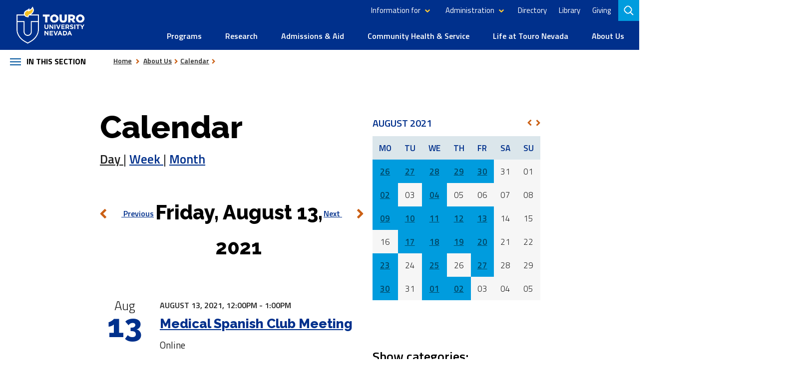

--- FILE ---
content_type: text/html; charset=UTF-8
request_url: https://tun.touro.edu/about-us/calendar/?day=13&month=08&year=2021&search=day
body_size: 10362
content:

<!doctype html>
<html lang="en-US">
<head>
        <!-- THIS IS THE HEADER -->
<meta name="facebook-domain-verification" content="bk3onx740qs0rnl70bhckh2mk90nuf" />
<script>
var global = {
    searchContainer: 'tun'
};
</script>

















    <title>Calendar &amp; Events | Touro University Nevada</title>
    <meta name="description" content="See upcoming events at Touro Nevada. Filter the calendar by category to narrow down your search." />
    <meta name="keywords" content="" />
    <meta property='og:type' content='website' /><meta name='author' content='Touro University Nevada' /><meta name="viewport" content="width=device-width, initial-scale=1.0"><meta name='google-site-verification' content='EEi4gvpr1CtcYlV2whWWUAb7LUEYN8Xa699xauRT2hk' />


    
<meta charset="utf-8">
    <meta http-equiv="x-ua-compatible" content="ie=edge">

    <meta name="viewport" content="width=device-width, initial-scale=1">
<link rel="stylesheet" href="https://use.typekit.net/rsl3gno.css">

        <!-- begin font-awesome -->
    <script src="https://kit.fontawesome.com/cb8a45607c.js" crossorigin="anonymous"></script>
    <!-- end font-awesome -->
    <link href="https://fonts.googleapis.com/css?family=Raleway:800|Titillium+Web:300,400,400i,600,600i,700,700i" rel="stylesheet">
    <link rel="stylesheet" type="text/css" media="" href="/media/schools-and-colleges/tun/style-assets/stylesheets/main.css" />
   
<!-- Favicon -->
<link rel="shortcut icon"  href="/media/redesign/assets/images/touro-logo-favicon.png">
<script>
  (function() {
    var cx = '000251736892711558978:kee1rhkpjry';
    var gcse = document.createElement('script');
    gcse.type = 'text/javascript';
    gcse.async = true;
    gcse.src = 'https://cse.google.com/cse.js?cx=' + cx;
    var s = document.getElementsByTagName('script')[0];
    s.parentNode.insertBefore(gcse, s);
  })();
</script>



<!-- End site tag -->

<!-- Google Tag Manager -->

<script>(function(w,d,s,l,i){w[l]=w[l]||[];w[l].push({'gtm.start':

new Date().getTime(),event:'gtm.js'});var f=d.getElementsByTagName(s)[0],

j=d.createElement(s),dl=l!='dataLayer'?'&l='+l:'';j.async=true;j.src=

'https://www.googletagmanager.com/gtm.js?id='+i+dl;f.parentNode.insertBefore(j,f);

})(window,document,'script','dataLayer','GTM-MK4PV2C');</script>

<!-- End Google Tag Manager -->

<meta name="school_name" content="Touro University Nevada" />


  	  <!-- generate download.php --> 
<!-- PHP Events Calendar v2 by TERMINALFOUR -->
<!-- T4\Calendar :: Version: 0.1.125 -->
<link rel="canonical" href="https://tun.touro.edu/about-us/calendar/?day=13&month=08&year=2021&search=day">
    
  <!-- generate download.php --> 
  <!-- generate download.php --> 
  <!-- generate download.php --> 


</head>

<body id="top" class="inner_page_layout">
<!-- Google Tag Manager (noscript) -->
<noscript><iframe src="https://www.googletagmanager.com/ns.html?id=GTM-MK4PV2C"
height="0" width="0" style="display:none;visibility:hidden" title="Google Tag Manager"></iframe></noscript>
<!-- End Google Tag Manager (noscript) -->
    <a href="#main-content" class="skip-link visuallyhidden">Skip to content</a>
  
<section aria-label="notifications" id="emergencyNotification"></section>















    <div class="sticky-top-wrapper">
        <style>
form.search__form  button {
    position: absolute;
    right: 2px;
    top: 1px;
    width: 45px;
    height: 43px;
    padding: 0;
    margin: 0;
min-width: auto;
background: none;
font-size: 20px;
}

form.search__form  button[type="submit"]:before, form.search__form  button[type="submit"]:after {
    content: none;
}

form.search__form  button:hover {
   background-color: #fff;
    color:  #008eaa;
    filter: none;
}
.header__search-panel input[type="text"]:focus-visible {
outline: none;
}
</style>
<!--noindex-->
<header>
  <div class="content-wrapper">
    <div class="header__logo">
      <a href="/"><img src="/media/schools-and-colleges/tun/tun-logo.png" alt="Touro University Nevada" /></a>
    </div>
    <div class="header__search-menu">
     






      <div class="header__menu" role="navigation" aria-label="Main">
        <button class="header__open-menu">
          Menu
          <span class="hamburger">
            <span class="hamburger__line"></span>
            <span class="hamburger__line"></span>
            <span class="hamburger__line"></span>
          </span>
        </button>
        <div class="menu-panel">
<nav aria-label="Ancillary">
            <ul class="header__ancillary">

              <li class="has-children">
                <button class="ancillary__dropdown">Information for</button>
                <ul>
                  <li>
                    <a href="/students/">Students</a>
                  </li>
                  <li>
                    <a href="/about-us/faculty-staff-resources/">Faculty & Staff</a>
                  </li>
                  <li>
                    <a href="/alumni/">Alumni</a>
                  </li>
                  <li>
                    <a href="/giving/">Donors</a>
                  </li>
                </ul>
              </li>
              <li class="has-children">
                <button class="ancillary__dropdown">Administration</button>
                <ul>
<li><a href="/administration/leadership/">Leadership</a></li>
<li> <a href="/administration/division-of-student-affairs/">Division of Student Affairs</a></li>
<li> <a href="/administration/human-resources/">Human Resources</a></li>
<li> <a href="/administration/institutional-effectiveness/">Institutional Effectiveness</a></li>
<li> <a href="/administration/information-technology/">Information Technology</a></li>
<li> <a href="/administration/office-of-public-relations/">Public Relations</a></li>
<li> <a href="/administration/office-of-development--alumni-relations/">Development and Alumni Relations</a></li>
<li> <a href="/administration/campus-operations/">Campus Operations</a></li>
<li><a href="/administration/drug-free-schools-communities-and-workplace/">Drug-free Schools, Communities, and Workplace</a></li>
<li> <a href="/administration/behavioral-intervention-team/">Behavioral Intervention Team</a></li>




<!-- <li> <a href="/administration/office-of-development--alumni-relations/">Media Relations</a></li> -->
               <!--    <li>
                    <a href="/students/">Students</a>
                  </li>
                  <li>
                    <a href="/about-us/faculty-staff-resources/">Faculty & Staff</a>
                  </li>
                  <li>
                    <a href="/alumni/">Alumni</a>
                  </li>
                  <li>
                    <a href="/giving/">Donors</a>
                  </li> -->
                </ul>
              </li>
              <li>
                <a href="/about-us/contact-us/staff-directory/">Directory</a>
              </li>
              <li>
                <a href="/about-us/jay-sexter-library/
">Library</a>
              </li>
              <li>
                <a href="/giving/">Giving</a>
              </li> 
            </ul>
          </nav>
          <ul id="main_navigation" class="menu-panel__main"><li><a href="/programs/">Programs</a>
<ul class="multilevel-linkul-0">
<li><a href="/programs/osteopathic-medicine/">Osteopathic Medicine (DO)</a></li>
<li><a href="/programs/medical-health-sciences/">Medical Health Sciences (MS-MHS)</a></li>
<li><a href="/programs/education/">Education (Certificate, MEd, EdD)</a></li>
<li><a href="/programs/nursing/">Nursing (RN-BSN, MSN-FNP, DNP)</a></li>
<li><a href="/programs/occupational-therapy/">Occupational Therapy (OTD)</a></li>
<li><a href="/programs/physical-therapy/">Physical Therapy (DPT)</a></li>
<li><a href="/programs/physician-assistant-studies/">Physician Assistant (MPAS, DPA)</a></li>
<li><a href="/programs/university-catalog/">University Catalog</a></li>
<li><a href="/programs/becoming-a-clinical-site-or-preceptor/">Becoming a Clinical Site or Preceptor</a></li>

</ul>

</li><li><a href="/research/">Research</a>
<ul class="multilevel-linkul-0">
<li><a href="/research/about/">About</a></li>
<li><a href="/research/research-resources/">Research Resources</a></li>
<li><a href="/research/institutional-review-board/">Institutional Review Board</a></li>
<li><a href="/research/jbi-collaboration-/">JBI Collaboration </a></li>
<li><a href="/research/participate-in-research/">Participate in Research</a></li>

</ul>

</li><li><a href="/admissions--aid/">Admissions &amp; Aid</a>
<ul class="multilevel-linkul-0">
<li><a href="/admissions--aid/student-health-insurance/">Student Health Insurance</a></li>
<li><a href="/admissions--aid/financial-aid/">Financial Aid</a></li>
<li><a href="/admissions--aid/payments--refunds/">Payments &amp; Refunds</a></li>
<li><a href="/admissions--aid/tuition--fees/">Tuition &amp; Fees</a></li>
<li><a href="/admissions--aid/licensure-disclosure/">Licensure Disclosure</a></li>

</ul>

</li><li><a href="/community-health--service/">Community Health &amp; Service</a>
<ul class="multilevel-linkul-0">
<li><a href="/community-health--service/community-involvement/">Community Involvement</a></li>
<li><a href="/community-health--service/the-pierce-autism-center-at-touro/">The Pierce Autism Center at Touro</a></li>
<li><a href="/community-health--service/student-healthcare-outreach/">Student Healthcare Outreach</a></li>
<li><a href="/community-health--service/stallman-touro-clinic-at-the-shade-tree/">Stallman Touro Clinic at The Shade Tree</a></li>
<li><a href="/community-health--service/health-center/">Health Center</a></li>
<li><a href="/community-health--service/continuing-medical-education/">Continuing Medical Education</a></li>
<li><a href="/community-health--service/tang-regional-center-for-clinical-simulation/">Tang Regional Center for Clinical Simulation</a></li>
<li><a href="/community-health--service/cloobeck-regional-center-for-disaster-life-support/">Cloobeck Regional Center for Disaster Life Support</a></li>

</ul>

</li><li><a href="/life-at-touro-nevada/">Life at Touro Nevada</a>
<ul class="multilevel-linkul-0">
<li><a href="/life-at-touro-nevada/welcome-to-southern-nevada/">Welcome to Southern Nevada</a></li>
<li><a href="/life-at-touro-nevada/student-involvement/">Student Involvement</a></li>
<li><a href="/life-at-touro-nevada/academic-success/">Academic Success</a></li>
<li><a href="/life-at-touro-nevada/personal-support/">Personal Support</a></li>
<li><a href="/life-at-touro-nevada/commencement/">Commencement</a></li>
<li><a href="/life-at-touro-nevada/white-coat/">White Coat</a></li>
<li><a href="/life-at-touro-nevada/campus-facilities/">Campus Facilities</a></li>
<li><a href="/life-at-touro-nevada/tun-eats/">TUN Eats</a></li>

</ul>

</li><li><a href="/about-us/">About Us</a>
<ul class="multilevel-linkul-0">
<li><a href="/about-us/calendar/">Calendar</a></li>
<li><a href="/about-us/news-and-stories/">News &amp; Stories</a></li>
<li><a href="/about-us/jay-sexter-library/">Jay Sexter Library</a></li>
<li><a href="/about-us/accreditation/">Accreditation</a></li>
<li><a href="/about-us/faculty-staff-resources/">Faculty Staff Resources</a></li>
<li><a href="/about-us/books/">Books</a></li>
<li><a href="/about-us/visiting--directions/">Visiting &amp; Directions</a></li>
<li><a href="/about-us/contact-us/">Contact Us</a></li>
<li><a href="/about-us/our-history/">Our History</a></li>
<li><a href="/about-us/our-economic-impact/">Our Economic Impact</a></li>
<li><a href="/about-us/com-dean-prospectus/">COM Dean Prospectus</a></li>

</ul>

</li></ul>
        </div>

<div class="header__search" role="search" tabindex="1">
        <button class="header__open-search" aria-label="Search">
          <span class="visuallyhidden">toggle search</span>
        </button>
        <div class="header__search-panel">
          
            <div class="search__field">
              <form class="search__form" action="/search">
<input type="hidden" name="profile" value="touro_tun" />
<input type="hidden" name="collection" value="touro~sp-search" />
<input type="hidden" name="form" value="partial" />
<input type="hidden" name="scope" value="tun.touro" />
<div class="search__input__container global_search_form">
<label class="search_label visuallyhidden" for="tun_search">Search TUN</label>
<input id="tun_search" class="search__input" type="text" name="query" placeholder= 'Search...' /><button class="search__button" type="submit"><span class="fa fa-search"></span></button></div></form>
            </div>
          
        </div>
      </div>





      </div>
      
    </div>
  </div>
</header>
<!--endnoindex-->
<!-- republish -->




              <div class="section-navigation-breadcrumbs">
        <!--noindex-->        
        <nav aria-label="Section" class="section-nav">
          <button class="section-nav__open">In this section<span class="hamburger">
            <span class="hamburger__line"></span>
            <span class="hamburger__line"></span>
            <span class="hamburger__line"></span>
          </span></button>
          <ul class="section__panel"><li><span class="currentbranch0"><a href="/about-us/calendar/">Calendar</a></span></li><li><a href="/about-us/news-and-stories/">News &amp; Stories</a></li><li><a href="/about-us/jay-sexter-library/">Jay Sexter Library</a></li><li><a href="/about-us/accreditation/">Accreditation</a></li><li><a href="/about-us/faculty-staff-resources/">Faculty Staff Resources</a></li><li><a href="/about-us/books/">Books</a></li><li><a href="/about-us/visiting--directions/">Visiting &amp; Directions</a></li><li><a href="/about-us/contact-us/">Contact Us</a></li><li><a href="/about-us/our-history/">Our History</a></li><li><a href="/about-us/our-economic-impact/">Our Economic Impact</a></li><li><a href="/about-us/com-dean-prospectus/">COM Dean Prospectus</a></li></ul>
        </nav>
        <nav aria-label="Breadcrumbs" class="breadcrumbs-nav">
          <ul>
            <li>
              <a href="/">Home</a>
            </li>
            <li><a href="/about-us/">About Us</a></li><li><a href="/about-us/calendar/">Calendar</a></li>
          </ul>
        </nav>
        <!--endnoindex-->
      </div>
    </div>
    <div id="main-content" tabindex="-1">
        <main>
           <!-- generate config.php -->
 <!-- generate event-calendar.json --><script type="text/javascript" src="/media/schools-and-colleges/tun/events/php-events-calendar.js"></script>
<h1>Calendar</h1>


<div class="calendar-row">


<!-- PHP Events Calendar v2 by TERMINALFOUR -->
<!-- T4\Calendar :: Version: 0.1.125 -->
<div class="pbc-event-container ajax-load-area" id="calendar_events" data-ajaxloadalso='["calendar_box", "view-switchers","searchoptions","jumpto_hidden_form"]'>

                    <p class="view_period_range">Friday, August 13, 2021</p>
        
    <nav class="view_period_switchers ajax-load-link">
              <a href="?day=12&month=08&year=2021&search=day" class="prev-search-link" rel="nofollow"  >
          
              <span class="fa fa-chevron-left"></span> Previous
          </a>
           |
                <a href="?day=14&month=08&year=2021&search=day" class="next-search-link" rel="nofollow"  >
          
              Next <span class="fa fa-chevron-right"></span>
          
          </a>
    </nav>




<div class="event ical" id="event-list-2021-08-13-0">
                        <div class="date-card">
                        <div class="month">
                          Aug
                        </div>
                        <div class="day">
                          13
                        </div>
                      </div>
                       <div class="event-date">
                          August 13, 2021,
                      </div>
                      <div class="event-time">
                                                                                              12:00PM -
                                      1:00PM
                                                      </div>

                        <div class="eventtitle"><h3>
                                <a href="/about-us/calendar/events/medical-spanish-club-meeting-3.php">Medical Spanish Club Meeting</a>

                            </h3>
                        </div>
                        <div class="description">
                            
                        </div>
                        <div class="event-location">
                    Online
                  </div>
                    </div>
                                        
                    
            
</div>



<!-- PHP Events Calendar v2 by TERMINALFOUR -->
<!-- T4\Calendar :: Version: 0.1.125 -->
<div class="small-12 medium-4 columns">
<div class="pcb-mini-cal ajax-load-area" id="calendar_box" data-ajaxloadalso='["calendar_page","calendar_events", "view_period_switchers", "view-switchers","hidden_form","jumpto_hidden_form","calendar_events","past_events","searchoptions-generic","searchoptions-categories"]'>
    <table class="cal-table">
        <thead>
        <tr class="calendar-box-header">
                       <th colspan="5">August 2021</th>
            
            <th>
                                <a href="?month=07&year=2021&search=month" class="ajax-load-link" ><span class="fa fa-chevron-left"></span><span class="wai hidden">Prev</span></a>
                            </th>
           
            
            <th>

                                <a href="?month=09&year=2021&search=month" class="ajax-load-link" ><span class="wai hidden">Next</span><span class="fa fa-chevron-right"></span></a>
                            </th>
        </tr>
                <tr class="calendar-dayhead">
                                                            <th><span>Mo</span></th>
                                                            <th><span>Tu</span></th>
                                                            <th><span>We</span></th>
                                                            <th><span>Th</span></th>
                                                            <th><span>Fr</span></th>
                                                            <th><span>Sa</span></th>
                                                            <th><span>Su</span></th>
                    </tr>

        </thead>

        <tbody>
                            <tr class="calendar-dayrow">
                                                                                                                       <td class="fillday outperiodday hasEvents NotInFilter">
                            <a href="/about-us/calendar/?day=26&month=07&year=2021&search=day" class="ajax-load-link">26</a>
                        </td>
                                                                                                                           <td class="fillday outperiodday hasEvents NotInFilter">
                            <a href="/about-us/calendar/?day=27&month=07&year=2021&search=day" class="ajax-load-link">27</a>
                        </td>
                                                                                                                           <td class="fillday outperiodday hasEvents NotInFilter">
                            <a href="/about-us/calendar/?day=28&month=07&year=2021&search=day" class="ajax-load-link">28</a>
                        </td>
                                                                                                                           <td class="fillday outperiodday hasEvents NotInFilter">
                            <a href="/about-us/calendar/?day=29&month=07&year=2021&search=day" class="ajax-load-link">29</a>
                        </td>
                                                                                                                           <td class="fillday outperiodday hasEvents NotInFilter">
                            <a href="/about-us/calendar/?day=30&month=07&year=2021&search=day" class="ajax-load-link">30</a>
                        </td>
                                                                                                                           <td class="fillday outperiodday">
                            <span>31</span>
                        </td>
                                                                                                                           <td class="thismonth viewrange outperiodday">
                            <span>01</span>
                        </td>
                                                </tr>
                    <tr class="calendar-dayrow">
                                                                                                                       <td class="thismonth viewrange outperiodday hasEvents NotInFilter">
                            <a href="/about-us/calendar/?day=02&month=08&year=2021&search=day" class="ajax-load-link">02</a>
                        </td>
                                                                                                                           <td class="thismonth viewrange outperiodday">
                            <span>03</span>
                        </td>
                                                                                                                           <td class="thismonth viewrange outperiodday hasEvents NotInFilter">
                            <a href="/about-us/calendar/?day=04&month=08&year=2021&search=day" class="ajax-load-link">04</a>
                        </td>
                                                                                                                           <td class="thismonth viewrange outperiodday">
                            <span>05</span>
                        </td>
                                                                                                                           <td class="thismonth viewrange outperiodday">
                            <span>06</span>
                        </td>
                                                                                                                           <td class="thismonth viewrange outperiodday">
                            <span>07</span>
                        </td>
                                                                                                                           <td class="thismonth viewrange outperiodday">
                            <span>08</span>
                        </td>
                                                </tr>
                    <tr class="calendar-dayrow">
                                                                                                                       <td class="thismonth viewrange outperiodday hasEvents NotInFilter">
                            <a href="/about-us/calendar/?day=09&month=08&year=2021&search=day" class="ajax-load-link">09</a>
                        </td>
                                                                                                                           <td class="thismonth viewrange outperiodday hasEvents NotInFilter">
                            <a href="/about-us/calendar/?day=10&month=08&year=2021&search=day" class="ajax-load-link">10</a>
                        </td>
                                                                                                                           <td class="thismonth viewrange outperiodday hasEvents NotInFilter">
                            <a href="/about-us/calendar/?day=11&month=08&year=2021&search=day" class="ajax-load-link">11</a>
                        </td>
                                                                                                                           <td class="thismonth viewrange outperiodday hasEvents NotInFilter">
                            <a href="/about-us/calendar/?day=12&month=08&year=2021&search=day" class="ajax-load-link">12</a>
                        </td>
                                                                                                                           <td class="thismonth viewrange periodday hasEvents inFilter">
                            <a href="/about-us/calendar/?day=13&month=08&year=2021&search=day" class="ajax-load-link">13</a>
                        </td>
                                                                                                                           <td class="thismonth viewrange outperiodday">
                            <span>14</span>
                        </td>
                                                                                                                           <td class="thismonth viewrange outperiodday">
                            <span>15</span>
                        </td>
                                                </tr>
                    <tr class="calendar-dayrow">
                                                                                                                       <td class="thismonth viewrange outperiodday">
                            <span>16</span>
                        </td>
                                                                                                                           <td class="thismonth viewrange outperiodday hasEvents NotInFilter">
                            <a href="/about-us/calendar/?day=17&month=08&year=2021&search=day" class="ajax-load-link">17</a>
                        </td>
                                                                                                                           <td class="thismonth viewrange outperiodday hasEvents NotInFilter">
                            <a href="/about-us/calendar/?day=18&month=08&year=2021&search=day" class="ajax-load-link">18</a>
                        </td>
                                                                                                                           <td class="thismonth viewrange outperiodday hasEvents NotInFilter">
                            <a href="/about-us/calendar/?day=19&month=08&year=2021&search=day" class="ajax-load-link">19</a>
                        </td>
                                                                                                                           <td class="thismonth viewrange outperiodday hasEvents NotInFilter">
                            <a href="/about-us/calendar/?day=20&month=08&year=2021&search=day" class="ajax-load-link">20</a>
                        </td>
                                                                                                                           <td class="thismonth viewrange outperiodday">
                            <span>21</span>
                        </td>
                                                                                                                           <td class="thismonth viewrange outperiodday">
                            <span>22</span>
                        </td>
                                                </tr>
                    <tr class="calendar-dayrow">
                                                                                                                       <td class="thismonth viewrange outperiodday hasEvents NotInFilter">
                            <a href="/about-us/calendar/?day=23&month=08&year=2021&search=day" class="ajax-load-link">23</a>
                        </td>
                                                                                                                           <td class="thismonth viewrange outperiodday">
                            <span>24</span>
                        </td>
                                                                                                                           <td class="thismonth viewrange outperiodday hasEvents NotInFilter">
                            <a href="/about-us/calendar/?day=25&month=08&year=2021&search=day" class="ajax-load-link">25</a>
                        </td>
                                                                                                                           <td class="thismonth viewrange outperiodday">
                            <span>26</span>
                        </td>
                                                                                                                           <td class="thismonth viewrange outperiodday hasEvents NotInFilter">
                            <a href="/about-us/calendar/?day=27&month=08&year=2021&search=day" class="ajax-load-link">27</a>
                        </td>
                                                                                                                           <td class="thismonth viewrange outperiodday">
                            <span>28</span>
                        </td>
                                                                                                                           <td class="thismonth viewrange outperiodday">
                            <span>29</span>
                        </td>
                                                </tr>
                    <tr class="calendar-dayrow">
                                                                                                                       <td class="thismonth viewrange outperiodday hasEvents NotInFilter">
                            <a href="/about-us/calendar/?day=30&month=08&year=2021&search=day" class="ajax-load-link">30</a>
                        </td>
                                                                                                                           <td class="thismonth viewrange outperiodday">
                            <span>31</span>
                        </td>
                                                                                                                           <td class="fillday outperiodday hasEvents NotInFilter">
                            <a href="/about-us/calendar/?day=01&month=09&year=2021&search=day" class="ajax-load-link">01</a>
                        </td>
                                                                                                                           <td class="fillday outperiodday hasEvents NotInFilter">
                            <a href="/about-us/calendar/?day=02&month=09&year=2021&search=day" class="ajax-load-link">02</a>
                        </td>
                                                                                                                           <td class="fillday outperiodday">
                            <span>03</span>
                        </td>
                                                                                                                           <td class="fillday outperiodday">
                            <span>04</span>
                        </td>
                                                                                                                           <td class="fillday outperiodday">
                            <span>05</span>
                        </td>
                                                </tr>
                </tbody>
    </table>
</div>




<!-- PHP Events Calendar v2 by TERMINALFOUR -->
<!-- T4\Calendar :: Version: 0.1.125 -->
<div class="view-switchers align-centre ajax-load-area" id="view-switchers" data-ajaxloadalso='["calendar_events", "view_period_switchers", "calenda_box","past_events","searchoptions","hidden_form_categories","hidden_form_generic"]'>
				<span>
	    	Day
    		</span>
	    |
        <a href="/about-us/calendar/?day=13&month=08&year=2021&search=week" rel="nofollow" class=" ajax-load-link">
        	Week
        	</a>
        |
        <a href="/about-us/calendar/?month=08&year=2021&search=month" rel="nofollow" class=" ajax-load-link">
        	Month
        	</a>
    
</div>




<!-- PHP Events Calendar v2 by TERMINALFOUR -->
<!-- T4\Calendar :: Version: 0.1.125 -->
<div id="searchoptions" class="ajax-load-area"   data-ajaxloadalso='["calendar_events", "calendar_box", "view_period_switchers", "view-switchers","calendar_page","jumpto_hidden_form","past_events","hidden_form_generic"]'>
    <form id="calendar_search" method="get" action="/about-us/calendar/">
        <fieldset class="panel">
            <legend> </legend>
            <label>Show categories:</label>
                        <div id="hidden_form_categories">
                                    <input type="hidden" name="day" value="13"/>
                                    <input type="hidden" name="month" value="08"/>
                                    <input type="hidden" name="year" value="2021"/>
                                    <input type="hidden" name="search" value="day"/>
                                    <input type="hidden" name="past" value="1"/>
                            </div>
            <ul class="category_form">
                
                    <li>
                        <input  type="checkbox"
                               name="categories[]" id="category_1" value="Academic Calendar"/>
                        <label for="category_1">Academic Calendar</label>

                        
                                        
                    <li>
                        <input  type="checkbox"
                               name="categories[]" id="category_2" value="Admissions"/>
                        <label for="category_2">Admissions</label>

                        
                                        
                    <li>
                        <input  type="checkbox"
                               name="categories[]" id="category_3" value="Alumni"/>
                        <label for="category_3">Alumni</label>

                        
                                        
                    <li>
                        <input  type="checkbox"
                               name="categories[]" id="category_4" value="Campus Activities"/>
                        <label for="category_4">Campus Activities</label>

                        
                                        
                    <li>
                        <input  type="checkbox"
                               name="categories[]" id="category_5" value="Community Outreach"/>
                        <label for="category_5">Community Outreach</label>

                        
                                        
                    <li>
                        <input  type="checkbox"
                               name="categories[]" id="category_6" value="Continuing Education"/>
                        <label for="category_6">Continuing Education</label>

                        
                                        
                    <li>
                        <input  type="checkbox"
                               name="categories[]" id="category_7" value="Fundraising"/>
                        <label for="category_7">Fundraising</label>

                        
                                        
                    <li>
                        <input  type="checkbox"
                               name="categories[]" id="category_8" value="Professional Development Opportunities"/>
                        <label for="category_8">Professional Development Opportunities</label>

                        
                                        
                    <li>
                        <input  type="checkbox"
                               name="categories[]" id="category_9" value="Research"/>
                        <label for="category_9">Research</label>

                        
                                        
                    <li>
                        <input  type="checkbox"
                               name="categories[]" id="category_10" value="Student Only Activities"/>
                        <label for="category_10">Student Only Activities</label>

                        
                                        
                    <li>
                        <input  type="checkbox"
                               name="categories[]" id="category_11" value="University Events"/>
                        <label for="category_11">University Events</label>

                        
                                        
            </ul>
            <input type="submit" class="button calendar-button small" value="Submit" name="submit">
        </fieldset>
    </form>
</div>
</div>


</div>

        </main>
        <footer>      
                        <div class="main-footer">
                <!--noindex-->
<div class="footer__top">
  <div class="footer__left">
    <div class="footer__logo">
      <a href="/">
        <img src="/media/schools-and-colleges/tun/tun-logo.png" alt="Touro University Nevada" />
      </a>
    </div>
    <div class="footer__contact">
      <div class="footer__phone">
       <h2 style="color: #FFFFFF; font-family: 'Titillium Web'; sans-serif; font-weight: 600; font-size: 1.2em;">Questions?</h2>
        <ul style="list-style: none; padding-left: 0;">
        <li>Call Us: <a href="tel:702-777-8687">(702) 777-8687</a></li>
        <!--TEMPORARILY DEACTIVED<li><a href="tel:877-575-8687">(877) 575-8687</a></li>-->
        <li>Text Us: <a href="sms:702-997-3313">(702) 997-3313</a></li>
       </ul>
      </div>
      <address>874 American Pacific Drive, Henderson NV 89014</address>
    </div>
    <nav aria-label="Social" class="footer__social">
      <ul>
        <li class="facebook">
          <a aria-label="facebook  opens in new window" href="https://www.facebook.com/TouroNevada/" target="_blank">
            <img src="/media/schools-and-colleges/tun/style-assets/svg/Facebook.svg" alt="Facebook Logo" />
          </a>
        </li>
         <li class="linkedin">
          <a aria-label="linkedin opens in new window" href="https://www.linkedin.com/school/touro-university-nevada/" target="_blank">
            <img src="/media/schools-and-colleges/tun/style-assets/svg/LinkedIn.svg" alt="LinkedIn Logo" />
          </a>
        </li>
        <li class="youtube">
          <a aria-label="youtube  opens in new window" href="https://www.youtube.com/user/TouroNevada" target="_blank">
            <img src="/media/schools-and-colleges/tun/style-assets/svg/YouTube.svg" alt="youtube logo" />
          </a>
        </li>
<li class="instagram">
<a aria-label="instagram opens in new window"href="https://www.instagram.com/touronevada" target="_blank">

<img src="/media/schools-and-colleges/tun/style-assets/svg/Instagram.svg" alt="Instagram Logo" />
</a></li>
      </ul>
    </nav>
  </div>
  <div class="footer__right">
    <nav aria-label="Footer" class="footer__navigation">
      <div class="footer__navigation__col">
        <h2>Information For</h2>
        <ul>
          <li>
            <a href="/students/" aria-label="Main Students page">Students</a>
          </li>
          <li>
            <a href="/about-us/faculty-staff-resources/">Faculty & Staff</a>
          </li>
          <li>
            <a href="/alumni/">Alumni</a>
          </li>
          <li>
            <a href="/giving/">Donors</a>
          </li>
          <li>
            <a href="/administration/human-resources/careers-with-touro/">Employment</a>
          </li>
          <li>
            <a href="/programs/becoming-a-clinical-site-or-preceptor/">Preceptors</a>
          </li>
        </ul>
      </div>
      <div class="footer__navigation__col">
        <h2>Academics</h2>
        <ul>
          <li>
            <a href="/about-us/jay-sexter-library/">Library</a>
          </li>
          <li>
            <a href="/programs/university-catalog/">Catalogs</a>
          </li>
          <li>
            <a href="/programs/osteopathic-medicine/">DO</a>
          </li>
          <li>
            <a href="/programs/medical-health-sciences/">MS-MHS</a>
          </li>
          <li>
            <a href="/programs/education/">Certificate, MEd, EdD</a>
          </li>
          <li>
            <a href="/programs/nursing/">RN-BSN, MSN-FNP, DNP</a>
          </li>
          <li>
            <a href="/programs/occupational-therapy/">OTD</a>
          </li>
          <li>
            <a href="/programs/physical-therapy/">DPT</a>
          </li>
          <li>
            <a href="/programs/physician-assistant-studies/">MPAS, DPA</a>
          </li>
        </ul>
      </div>
      <div class="footer__navigation__col">
        <h2>Shortcuts</h2>
        <ul>
          <li>
            <a href="/students/important-resources/addressing-concerns/">Address Concerns</a>
          </li>
          <li>
            <a href="https://tun.campusgroups.com/home_login" target="_blank" aria-label="campus groups">Campus Groups</a>
          </li>
         <li>
           <a href="/about-us/contact-us/staff-directory/">Directory</a>
         </li>        
          <li>
            <a href="https://touroone.touro.edu" target="_blank" aria-label="student webmail">Student Webmail</a>
          </li>
          <li>
            <a href="/life-at-touro-nevada/academic-success/study-spaces/">Study Spaces</a>
          </li>
          <li>
            <a href="https://touroone.touro.edu" target="_blank">TouroOne</a>
          </li>
          <li>
            <a href="https://shoptouro.merchorders.com/" target="_blank">Shop Touro Merch <span class="fa-solid fa-shopping-cart" style="font-size: 15px; padding-right: 5px;"></span></a>
          </li>
        </ul>
      </div>
      <div class="footer__navigation__col">
        <h2>Compliance</h2>
        <ul>
          <li>
            <a href="/privacy-policy/">Privacy Policy</a>
          </li>
          <li>
            <a href="/non-discrimination-policy/">Non-discrimination Policy</a>
          </li>
          <li>
            <a href="https://www.touro.edu/title-ix-policy/" target="_blank" aria-label="Title IX policy">Title IX</a>
          </li>
 <li>
            <a href="https://tun.touro.edu/conflict-of-interest/" target="_blank" aria-label="TCUS Conflict of Interest Policy (opens in a new tab)">TCUS Conflict of Interest Policy</a>
          </li>
 <li>
            <a href="https://www.touro.edu/students/policies/hazing/" target="_blank" aria-label="Hazing Policy  (opens in a new tab)">Hazing Policy</a>
          </li>
        </ul>
      </div>
    </nav>
    <a href="#top" class="back-to-top"><span class="visuallyhidden">back to top</span></a>
  </div>
</div>
<div class="footer__bottom">
  <div class="footer__copyright">
    <div>© 2026 Touro University Nevada</div>
    <div>All Rights Reserved</div>
  </div>
  <!-- <div class="footer__designby">
  Site Designed by <a href="https://www.ifactory.com/" target="_blank">iFactory</a>
  </div> -->
</div>

<!--endnoindex-->

<script>
// Select all links that open in a new tab
const links = document.querySelectorAll('a[target="_blank"]');

links.forEach(link => {
 
  const baseLabel =
    link.getAttribute('aria-label') || link.textContent.trim() || 'Link';

  link.setAttribute('aria-label', `${baseLabel} (opens in a new window)`);
});

</script>



            </div>
        </footer>
    </div>
<script type="text/javascript" src="/media/schools-and-colleges/tun/style-assets/javascripts/vendor.min.js"></script>
<script type="text/javascript" src="/media/schools-and-colleges/tun/style-assets/javascripts/main.min.js"></script>

<!-- Accessibility.js -->        
<script type="text/javascript" src="/media/schools-and-colleges/tun/style-assets/javascripts/accessibility.js"></script>   
 <script>
        jQuery(document).ready(function () {
            
            if(jQuery('button.section-nav__open').siblings().length == 0) jQuery('body').addClass('no_section_nav');

            var containerPagination = '.t4pagination.pagination';
            if (jQuery(containerPagination).length > 0) {
                //Add List Structure
                jQuery(containerPagination).wrapInner('<ul />').wrapInner('<div class="pagination__links" />');

                //Current Page
                jQuery(containerPagination + ' .currentpage').wrap('<a aria-current="true" href="" />');
                jQuery(containerPagination + ' ul a').wrap('<li />');
                jQuery(containerPagination + ' .currentpage').parents('li').addClass('active');
                
                //Last Page
                jQuery(containerPagination + ' li a:contains(">>")').html('<span class="visuallyhidden">last page</span>').parents('li').addClass('last');
                
                //Next Page
                jQuery(containerPagination + ' li a:contains(">")').html('<span class="visuallyhidden">next page</span>').parents('li').addClass('next');  

                //First Page
                jQuery(containerPagination + ' li a:contains("<<")').html('<span class="visuallyhidden">first page</span>').parents('li').addClass('first');
                
                //Previous Page
                jQuery(containerPagination + ' li a:contains("<")').html('<span class="visuallyhidden">previous page</span>').parents('li').addClass('previous');

                //Ellipses
                var paginationLi = $(containerPagination + ' li:not(.next,.previous,.first,.last)');
                var ellipseFirst;
                var ellipseLast;
                paginationLi.each(function(){
                    var currentPage = parseInt($(containerPagination + ' li.active span').text());
                    //console.log('currentPage',currentPage);
                    var lastPage = parseInt($(paginationLi[paginationLi.length -1]).text());
                    var firstPage = parseInt($(paginationLi[0]).text());
                    var thisPage = parseInt($(this).text());
                    //console.log('thisPage', thisPage);
                    var visibleLinks = 1;

                    if ( thisPage == firstPage) {
                        // do nothing
                        visibleLinks++;  
                        console.log('first' + jQuery(this).text());
                    } else if ( thisPage == lastPage) {
                        console.log('last' + jQuery(this).text());
                        jQuery(this).addClass('lastPage');
                    }  else if (currentPage == lastPage && thisPage >= lastPage - 2 ) {
                        console.log('check');
                        //do nothing
                    } else if (thisPage > firstPage && thisPage < currentPage - 1) {
                        jQuery(this).remove();
                    }  else if (currentPage == firstPage && thisPage <= firstPage + 2 ) {
                        //do nothing
                    }  else if (thisPage < firstPage + 2) {
                        //do nothing
                    }  else if ( thisPage > currentPage + visibleLinks || thisPage < currentPage - visibleLinks) {
                        jQuery(this).remove();
                    } else if ( thisPage == (currentPage + visibleLinks)) {
                        console.log('after' + jQuery(this).text());
                        ellipseLast = jQuery(this);
                    } else if ( thisPage == (currentPage - visibleLinks)) {
                        console.log('before' + jQuery(this).text());
                        ellipseFirst = jQuery(this);
                    }

                });
                jQuery( ".t4pagination" ).find( ellipseFirst ).addClass('active-sibling');
                jQuery( ".t4pagination" ).find( ellipseLast ).next().addClass('active-sibling');
              
                if (jQuery('.t4pagination.pagination li').first().hasClass('active')) {
                    var addPrevBtns = '<li class="previous"><a><span class="visuallyhidden">previous page</span></a></li><li class="first"><a><span class="visuallyhidden">first page</span></a></li>';
                    $('.t4pagination.pagination ul').prepend(addPrevBtns);
                }
                if (jQuery('.t4pagination.pagination li').last().hasClass('active')) {
                    var addNextBtns = '<li class="last"><a><span class="visuallyhidden">last page</span></a></li><li class="next"><a><span class="visuallyhidden">next page</span></a></li>';
                    $('.t4pagination.pagination ul').append(addNextBtns);
                }              
            }
        });
    </script>


<!-- Zerofox Beacon pixel -->
<img src="https://d21y75miwcfqoq.cloudfront.net/45b206d0" style="position: absolute" referrerpolicy="no-referrer-when-downgrade" alt="">
<!-- end pixel -->
                  <!-- Siteimprove JS -->
<script async src="https://siteimproveanalytics.com/js/siteanalyze_67780838.js"></script>
<!-- End Siteimprove JS -->
</body>
</html>

--- FILE ---
content_type: text/css
request_url: https://tun.touro.edu/media/schools-and-colleges/tun/style-assets/stylesheets/main.css
body_size: 47406
content:
 /**
 * CSS output file
 * 
 * Combine all theme scss into a single CSS file
 */
/**
 * Variables
 * Contains global variables available to the theme.
 */
/**
 * Mixins
 * Contains global SCSS mixins
 */
/* Slider */
.slick-slider {
  position: relative;
  display: block;
  -webkit-box-sizing: border-box;
     -moz-box-sizing: border-box;
          box-sizing: border-box;
  -webkit-touch-callout: none;
  -webkit-user-select: none;
  -moz-user-select: none;
  -ms-user-select: none;
  user-select: none;
  -ms-touch-action: pan-y;
  touch-action: pan-y;
  -webkit-tap-highlight-color: transparent; }

.slick-list {
  position: relative;
  overflow: hidden;
  display: block;
  margin: 0;
  padding: 0; }
  .slick-list:focus {
    outline: none; }
  .slick-list.dragging {
    cursor: pointer;
    cursor: hand; }

.slick-slider .slick-track,
.slick-slider .slick-list {
  -webkit-transform: translate3d(0, 0, 0);
  -ms-transform: translate3d(0, 0, 0);
  transform: translate3d(0, 0, 0); }

.slick-track {
  position: relative;
  left: 0;
  top: 0;
  width: 100%;
  display: block;
  margin-left: auto;
  margin-right: auto; }
  .slick-track:before, .slick-track:after {
    content: "";
    display: table; }
  .slick-track:after {
    clear: both; }
  .slick-loading .slick-track {
    visibility: hidden; }

.slick-slide {
  float: left;
  height: 100%;
  min-height: 1px;
  display: none; }
  [dir="rtl"] .slick-slide {
    float: right; }
  .slick-slide img {
    display: block; }
  .slick-slide.slick-loading img {
    display: none; }
  .slick-slide.dragging img {
    pointer-events: none; }
  .slick-initialized .slick-slide {
    display: block; }
  .slick-loading .slick-slide {
    visibility: hidden; }
  .slick-vertical .slick-slide {
    display: block;
    height: auto;
    border: 1px solid transparent; }

.slick-arrow.slick-hidden {
  display: none; }

.slick-arrow,
.slick-dots button {
  border: 0;
  min-width: inherit;
  padding: 0; }
  .slick-arrow:before, .slick-arrow:after,
  .slick-dots button:before,
  .slick-dots button:after {
    content: none; }

/*
    Colorbox Core Style:
    The following CSS is consistent between example themes and should not be altered.
*/
#colorbox, #cboxOverlay, #cboxWrapper {
  position: absolute;
  top: 0;
  left: 0;
  z-index: 99999;
  overflow: visible;
  -webkit-transform: translate3d(0, 0, 0); }

#cboxWrapper {
  max-width: none; }

#cboxOverlay {
  position: fixed;
  width: 100%;
  height: 100%; }

#cboxMiddleLeft, #cboxBottomLeft {
  clear: left; }

#cboxContent {
  position: relative; }

#cboxLoadedContent {
  overflow: visible;
  -webkit-overflow-scrolling: touch; }

#cboxTitle {
  margin: 0; }

#cboxLoadingOverlay, #cboxLoadingGraphic {
  position: absolute;
  top: 0;
  left: 0;
  width: 100%;
  height: 100%; }

#cboxPrevious, #cboxNext, #cboxClose, #cboxSlideshow {
  cursor: pointer; }

.cboxPhoto {
  float: left;
  margin: auto;
  border: 0;
  display: block;
  max-width: none;
  -ms-interpolation-mode: bicubic; }

.cboxIframe {
  width: 100%;
  height: 100%;
  display: block;
  border: 0;
  padding: 0;
  margin: 0; }

#colorbox, #cboxContent, #cboxLoadedContent {
  box-sizing: content-box;
  -moz-box-sizing: content-box;
  -webkit-box-sizing: content-box; }

/* 
    User Style:
    Change the following styles to modify the appearance of Colorbox.  They are
    ordered & tabbed in a way that represents the nesting of the generated HTML.
*/
#cboxOverlay {
  opacity: 0.9;
  filter: alpha(opacity=90); }

#colorbox {
  outline: 0; }

#cboxTopLeft {
  width: 21px;
  height: 21px;
  background: url(/media/schools-and-colleges/tun/documents/images/controls.png) no-repeat -101px 0; }

#cboxTopRight {
  width: 21px;
  height: 21px;
  background: url(/media/schools-and-colleges/tun/documents/images/controls.png) no-repeat -130px 0; }

#cboxBottomLeft {
  width: 21px;
  height: 21px;
  background: url(/media/schools-and-colleges/tun/documents/images/controls.png) no-repeat -101px -29px; }

#cboxBottomRight {
  width: 21px;
  height: 21px;
  background: url(/media/schools-and-colleges/tun/documents/images/controls.png) no-repeat -130px -29px; }

#cboxMiddleLeft {
  width: 21px;
  background: url(/media/schools-and-colleges/tun/documents/images/controls.png) left top repeat-y; }

#cboxMiddleRight {
  width: 21px;
  background: url(/media/schools-and-colleges/tun/documents/images/controls.png) right top repeat-y; }

#cboxTopCenter {
  height: 21px;
  background: url(/media/schools-and-colleges/tun/documents/images/border.png) 0 0 repeat-x; }

#cboxBottomCenter {
  height: 21px;
  background: url(/media/schools-and-colleges/tun/documents/images/border.png) 0 -29px repeat-x; }

#cboxContent {
  overflow: visible; }

#cboxError {
  padding: 50px;
  border: 1px solid #ccc; }

#cboxLoadedContent {
  margin-bottom: 28px; }

#cboxTitle {
  position: absolute;
  bottom: 4px;
  left: 0;
  text-align: center;
  width: 100%;
  color: #949494; }

#cboxCurrent {
  position: absolute;
  bottom: 4px;
  left: 58px;
  color: #949494; }

#cboxLoadingOverlay {
  background: url(/media/schools-and-colleges/tun/documents/images/loading_background.png) no-repeat center center; }

#cboxLoadingGraphic {
  background: url(/media/schools-and-colleges/tun/documents/images/loading.gif) no-repeat center center; }

/* these elements are buttons, and may need to have additional styles reset to avoid unwanted base styles */
#cboxPrevious, #cboxNext, #cboxSlideshow, #cboxClose {
  border: 0;
  padding: 0;
  margin: 0;
  overflow: visible;
  width: auto;
  background: none; }

/* avoid outlines on :active (mouseclick), but preserve outlines on :focus (tabbed navigating) */
#cboxPrevious:active, #cboxNext:active, #cboxSlideshow:active, #cboxClose:active {
  outline: 0; }

#cboxSlideshow {
  position: absolute;
  bottom: 4px;
  right: 30px;
  color: #0092ef; }

#cboxPrevious {
  position: absolute;
  bottom: 0;
  left: 0;
  background: url(/media/schools-and-colleges/tun/documents/images/controls.png) no-repeat -75px 0;
  width: 25px;
  height: 25px;
  text-indent: -9999px; }

#cboxPrevious:hover {
  background-position: -75px -25px; }

#cboxNext {
  position: absolute;
  bottom: 0;
  left: 27px;
  background: url(/media/schools-and-colleges/tun/documents/images/controls.png) no-repeat -50px 0;
  width: 25px;
  height: 25px;
  text-indent: -9999px; }

#cboxNext:hover {
  background-position: -50px -25px; }

#cboxClose {
  position: absolute;
  bottom: 0;
  right: 0;
  background: url(/media/schools-and-colleges/tun/documents/images/controls.png) no-repeat -25px 0;
  width: 25px;
  height: 25px;
  text-indent: -9999px; }

#cboxClose:hover {
  background-position: -25px -25px; }

/*
  The following fixes a problem where IE7 and IE8 replace a PNG's alpha transparency with a black fill
  when an alpha filter (opacity change) is set on the element or ancestor element.  This style is not applied to or needed in IE9.
  See: http://jacklmoore.com/notes/ie-transparency-problems/
*/
.cboxIE #cboxTopLeft,
.cboxIE #cboxTopCenter,
.cboxIE #cboxTopRight,
.cboxIE #cboxBottomLeft,
.cboxIE #cboxBottomCenter,
.cboxIE #cboxBottomRight,
.cboxIE #cboxMiddleLeft,
.cboxIE #cboxMiddleRight {
  filter: progid:DXImageTransform.Microsoft.gradient(startColorstr=#00FFFFFF,endColorstr=#00FFFFFF); }

#cboxClose {
  position: absolute;
  top: -30px;
  right: 0;
  width: 30px;
  height: 30px;
  background: #009cde url(/media/schools-and-colleges/tun/style-assets/svg/x-white.svg) no-repeat center center; }
  #cboxClose:hover {
    background: #009cde url(/media/schools-and-colleges/tun/style-assets/svg/x-white.svg) no-repeat center center;
    opacity: 0.8; }

/*! normalize.css v7.0.0 | MIT License | github.com/necolas/normalize.css */
/* Document
   ========================================================================== */
/**
 * 1. Correct the line height in all browsers.
 * 2. Prevent adjustments of font size after orientation changes in
 *    IE on Windows Phone and in iOS.
 */
* {
  -webkit-box-sizing: border-box;
     -moz-box-sizing: border-box;
          box-sizing: border-box; }

html {
  line-height: 1.15;
  /* 1 */
  -ms-text-size-adjust: 100%;
  /* 2 */
  -webkit-text-size-adjust: 100%;
  /* 2 */ }

/* Sections
   ========================================================================== */
/**
 * Remove the margin in all browsers (opinionated).
 */
body {
  margin: 0; }

/**
 * Add the correct display in IE 9-.
 */
article,
aside,
footer,
header,
nav,
section {
  display: block; }

/**
 * Correct the font size and margin on `h1` elements within `section` and
 * `article` contexts in Chrome, Firefox, and Safari.
 */
h1 {
  font-size: 2em;
  margin: 0.67em 0; }

/* Grouping content
   ========================================================================== */
/**
 * Add the correct display in IE 9-.
 * 1. Add the correct display in IE.
 */
figcaption,
figure,
main {
  /* 1 */
  display: block; }

/**
 * Add the correct margin in IE 8.
 */
figure {
  margin: 1em 40px; }

/**
 * 1. Add the correct box sizing in Firefox.
 * 2. Show the overflow in Edge and IE.
 */
hr {
  -webkit-box-sizing: content-box;
     -moz-box-sizing: content-box;
          box-sizing: content-box;
  /* 1 */
  height: 0;
  /* 1 */
  overflow: visible;
  /* 2 */ }

/**
 * 1. Correct the inheritance and scaling of font size in all browsers.
 * 2. Correct the odd `em` font sizing in all browsers.
 */
pre {
  font-family: monospace, monospace;
  /* 1 */
  font-size: 1em;
  /* 2 */ }

/* Text-level semantics
   ========================================================================== */
/**
 * 1. Remove the gray background on active links in IE 10.
 * 2. Remove gaps in links underline in iOS 8+ and Safari 8+.
 */
a {
  background-color: transparent;
  /* 1 */
  -webkit-text-decoration-skip: objects;
  /* 2 */ }

/**
 * 1. Remove the bottom border in Chrome 57- and Firefox 39-.
 * 2. Add the correct text decoration in Chrome, Edge, IE, Opera, and Safari.
 */
abbr[title] {
  border-bottom: none;
  /* 1 */
  text-decoration: underline;
  /* 2 */
  -webkit-text-decoration: underline dotted;
     -moz-text-decoration: underline dotted;
          text-decoration: underline dotted;
  /* 2 */ }

/**
 * Prevent the duplicate application of `bolder` by the next rule in Safari 6.
 */
b,
strong {
  font-weight: inherit; }

/**
 * Add the correct font weight in Chrome, Edge, and Safari.
 */
b,
strong {
  font-weight: bolder; }

/**
 * 1. Correct the inheritance and scaling of font size in all browsers.
 * 2. Correct the odd `em` font sizing in all browsers.
 */
code,
kbd,
samp {
  font-family: monospace, monospace;
  /* 1 */
  font-size: 1em;
  /* 2 */ }

/**
 * Add the correct font style in Android 4.3-.
 */
dfn {
  font-style: italic; }

/**
 * Add the correct background and color in IE 9-.
 */
mark {
  background-color: #FFFF00;
  color: #000000; }

/**
 * Add the correct font size in all browsers.
 */
small {
  font-size: 80%; }

/**
 * Prevent `sub` and `sup` elements from affecting the line height in
 * all browsers.
 */
sub,
sup {
  font-size: 75%;
  line-height: 0;
  position: relative;
  vertical-align: baseline; }

sub {
  bottom: -0.25em; }

sup {
  top: -0.5em; }

/* Embedded content
   ========================================================================== */
/**
 * Add the correct display in IE 9-.
 */
audio,
video {
  display: inline-block; }

/**
 * Add the correct display in iOS 4-7.
 */
audio:not([controls]) {
  display: none;
  height: 0; }

/**
 * Remove the border on images inside links in IE 10-.
 */
img {
  border-style: none; }

/**
 * Hide the overflow in IE.
 */
svg:not(:root) {
  overflow: hidden; }

/* Forms
   ========================================================================== */
/**
 * 1. Change the font styles in all browsers (opinionated).
 * 2. Remove the margin in Firefox and Safari.
 */
button,
input,
optgroup,
select,
textarea {
  font-family: sans-serif;
  /* 1 */
  font-size: 100%;
  /* 1 */
  line-height: 1.15;
  /* 1 */
  margin: 0;
  /* 2 */
  border-radius: 0; }

select {
  -webkit-appearance: none;
     -moz-appearance: none;
          appearance: none; }

select::-ms-expand {
  display: none; }

/**
 * Show the overflow in IE.
 * 1. Show the overflow in Edge.
 */
button,
input {
  /* 1 */
  overflow: visible;
  border-radius: 0; }

/**
 * Remove the inheritance of text transform in Edge, Firefox, and IE.
 * 1. Remove the inheritance of text transform in Firefox.
 */
button,
select {
  /* 1 */
  text-transform: none; }

/**
 * 1. Prevent a WebKit bug where (2) destroys native `audio` and `video`
 *    controls in Android 4.
 * 2. Correct the inability to style clickable types in iOS and Safari.
 */
button,
html [type='button'],
[type='reset'],
[type='submit'] {
  -webkit-appearance: none;
  /* 2 */ }

/**
 * Remove the inner border and padding in Firefox.
 */
button::-moz-focus-inner,
[type='button']::-moz-focus-inner,
[type='reset']::-moz-focus-inner,
[type='submit']::-moz-focus-inner {
  border-style: none;
  padding: 0; }

/**
 * Restore the focus styles unset by the previous rule.
 */
button:-moz-focusring,
[type='button']:-moz-focusring,
[type='reset']:-moz-focusring,
[type='submit']:-moz-focusring {
  outline: 1px dotted ButtonText; }

/**
 * Correct the padding in Firefox.
 */
fieldset {
  padding: 0.35em 0.75em 0.625em; }

/**
 * 1. Correct the text wrapping in Edge and IE.
 * 2. Correct the color inheritance from `fieldset` elements in IE.
 * 3. Remove the padding so developers are not caught out when they zero out
 *    `fieldset` elements in all browsers.
 */
legend {
  -webkit-box-sizing: border-box;
     -moz-box-sizing: border-box;
          box-sizing: border-box;
  /* 1 */
  color: inherit;
  /* 2 */
  display: table;
  /* 1 */
  max-width: 100%;
  /* 1 */
  padding: 0;
  /* 3 */
  white-space: normal;
  /* 1 */ }

/**
 * 1. Add the correct display in IE 9-.
 * 2. Add the correct vertical alignment in Chrome, Firefox, and Opera.
 */
progress {
  display: inline-block;
  /* 1 */
  vertical-align: baseline;
  /* 2 */ }

/**
 * Remove the default vertical scrollbar in IE.
 */
textarea {
  overflow: auto; }

/**
 * 1. Add the correct box sizing in IE 10-.
 * 2. Remove the padding in IE 10-.
 */
[type='checkbox'],
[type='radio'] {
  -webkit-box-sizing: border-box;
     -moz-box-sizing: border-box;
          box-sizing: border-box;
  /* 1 */
  padding: 0;
  /* 2 */ }

/**
 * Correct the cursor style of increment and decrement buttons in Chrome.
 */
[type='number']::-webkit-inner-spin-button,
[type='number']::-webkit-outer-spin-button {
  height: auto; }

/**
 * 1. Correct the odd appearance in Chrome and Safari.
 * 2. Correct the outline style in Safari.
 */
[type='search'] {
  -webkit-appearance: textfield;
  /* 1 */
  outline-offset: -2px;
  /* 2 */ }

/**
 * Remove the inner padding and cancel buttons in Chrome and Safari on macOS.
 */
[type='search']::-webkit-search-cancel-button,
[type='search']::-webkit-search-decoration {
  -webkit-appearance: none; }

/**
 * 1. Correct the inability to style clickable types in iOS and Safari.
 * 2. Change font properties to `inherit` in Safari.
 */
::-webkit-file-upload-button {
  -webkit-appearance: button;
  /* 1 */
  font: inherit;
  /* 2 */ }

/* Interactive
   ========================================================================== */
/*
 * Add the correct display in IE 9-.
 * 1. Add the correct display in Edge, IE, and Firefox.
 */
details,
menu {
  display: block; }

/*
 * Add the correct display in all browsers.
 */
summary {
  display: list-item; }

/* Scripting
   ========================================================================== */
/**
 * Add the correct display in IE 9-.
 */
canvas {
  display: inline-block; }

/**
 * Add the correct display in IE.
 */
template {
  display: none; }

/* Hidden
   ========================================================================== */
/**
 * Add the correct display in IE 10-.
 */
[hidden] {
  display: none; }

/**
 * Typography
 * Base typography for the theme
 */
h2 {
  color: #000;
  font-family: "Raleway", sans-serif;
  font-size: 28px;
  font-weight: 800;
  line-height: 1.21;
  margin: 1.3em 0 0.7em; }
  @media screen and (min-width: 700px) {
    h2 {
      font-size: 40px;
      margin: 1.1em 0 0.5em; } }
  @media screen and (min-width: 1025px) {
    h2 {
      margin: 1.1em 0 0.5em;
      font-size: 50px; } }

h1 {
  color: #000;
  font-family: "Raleway", sans-serif;
  font-size: 36px;
  font-weight: 800;
  line-height: 1.21; }
  @media screen and (min-width: 700px) {
    h1 {
      font-size: 50px; } }
  @media screen and (min-width: 1025px) {
    h1 {
      font-size: 64px;
      margin-top: 70px; } }
  h1.sm--h1 {
    color: #000;
    font-family: "Raleway", sans-serif;
    font-size: 28px;
    font-weight: 800;
    line-height: 1.21;
    margin: 0.2em 0 0.7em; }
    @media screen and (min-width: 700px) {
      h1.sm--h1 {
        font-size: 40px;
        margin: 1.1em 0 0.5em; } }
    @media screen and (min-width: 1025px) {
      h1.sm--h1 {
        margin: 1.1em 0 0.5em;
        font-size: 50px; } }

h1 + .cta--small {
  display: block;
  margin-bottom: 3em; }

h3 {
  color: #000;
  font-family: "Raleway", sans-serif;
  font-size: 24px;
  font-weight: 800;
  margin: 1.5em 0 1em;
  line-height: 1.21; }
  @media screen and (min-width: 700px) {
    h3 {
      margin: 1.2em 0 0.6em;
      font-size: 30px; } }
  @media screen and (min-width: 1025px) {
    h3 {
      margin: 50px 0 15px;
      font-size: 40px; } }

h4,
.h4 {
  margin: 1.5em 0 1em;
  color: #000;
  font-size: 20px;
  font-weight: 600;
  line-height: 1.21; }
  @media screen and (min-width: 700px) {
    h4,
    .h4 {
      margin: 40px 0 11px;
      font-size: 26px; } }
  @media screen and (min-width: 1025px) {
    h4,
    .h4 {
      margin: 50px 0 15px;
      font-size: 32px; } }

h5 {
  margin: 1.5em 0 1em;
  color: #000;
  font-size: 18px;
  font-weight: 600;
  line-height: 1.21; }
  @media screen and (min-width: 700px) {
    h5 {
      margin: 40px 0 11px;
      font-size: 20px; } }
  @media screen and (min-width: 1025px) {
    h5 {
      font-size: 26px; } }

h6 {
  color: #000;
  margin: 1.5em 0 1em;
  font-size: 15px;
  font-weight: 700;
  line-height: 1.21;
  text-transform: uppercase; }
  @media screen and (min-width: 700px) {
    h6 {
      margin: 40px 0 11px;
      font-size: 17px; } }
  @media screen and (min-width: 1025px) {
    h6 {
      margin: 50px 0 15px;
      font-size: 20px; } }

p {
  margin: 0 0 2.4em; }
  p:empty {
    display: none; }

.intro-text {
  color: #000;
  font-size: 20px;
  font-weight: 300;
  line-height: 1.5;
  margin: 0 0 2em;
  position: relative; }
  .intro-text:before {
    content: "";
    top: 0;
    position: relative;
    width: 100vw;
    left: 50%;
    margin-left: -50vw;
    max-width: 1680px;
    position: absolute;
    background: url(/media/schools-and-colleges/tun/style-assets/svg/lines.svg) no-repeat top;
    height: 100px;
    opacity: 0.7; }
    @media (min-width: 1680px) {
      .intro-text:before {
        margin-left: -840px; } }
  @media screen and (min-width: 700px) {
    .intro-text {
      font-size: 26px;
      margin: 0 0 1.7em; } }
  @media screen and (min-width: 1025px) {
    .intro-text {
      font-size: 30px; } }

span.blue {
  color: #000000;
  font-weight: 400; }

strong {
  font-weight: 700; }

a {
  color: #013ccc;
  cursor: pointer;
  font-weight: 600;
  text-decoration: underline;
  -webkit-transition: 0.2s ease;
  -o-transition: 0.2s ease;
  transition: 0.2s ease; }
  a:hover {
  color: #00256b;}

a.cta--small {
  color: #013ccc;
  font-weight: 700;
  font-size: 15px;
  text-transform: uppercase;
  padding-left: 28px;
  position: relative;
  text-decoration: none;
  font-family: 'raleway',sans-serif; }
  a.cta--small:hover {
    padding-left: 38px;
    text-decoration: none; }
    a.cta--small:hover:before {
      width: 30px; }
  @media (min-width: 700px) {
    a.cta--small {
      font-size: 16px; } }
  @media (min-width: 1025px) {
    a.cta--small {
      padding-left: 37px; }
      a.cta--small:hover {
        padding-left: 47px; }
        a.cta--small:hover:before {
          width: 38px; } }
  a.cta--small:before {
    content: "";
    height: 2px;
    width: 20px;
    position: absolute;
    top: 0.5em;
    left: 0;
    background-color: #ffc600;
    -webkit-transition: all 200ms ease;
    -o-transition: all 200ms ease;
    transition: all 200ms ease; }
    @media (min-width: 1025px) {
      a.cta--small:before {
        width: 28px; } }

a.cta--small-white {
  color: #FFFFFF;
  font-size: 15px;
  font-weight: 700;
  text-transform: uppercase;
  padding-left: 28px;
  position: relative; }
  a.cta--small-white:hover {
    padding-left: 38px;
    text-decoration: none; }
    a.cta--small-white:hover:before {
      width: 30px; }
  @media (min-width: 700px) {
    a.cta--small-white {
      font-size: 16px; } }
  @media (min-width: 1025px) {
    a.cta--small-white {
      padding-left: 37px; }
      a.cta--small-white:hover {
        padding-left: 47px; }
        a.cta--small-white:hover:before {
          width: 38px; } }
  a.cta--small-white:before {
    content: "";
    height: 1px;
    width: 20px;
    position: absolute;
    top: 0.8em;
    left: 0;
    background-color: #FFFFFF;
    -webkit-transition: all 200ms;
    -o-transition: all 200ms;
    transition: all 200ms; }
    @media (min-width: 1025px) {
      a.cta--small-white:before {
        width: 28px; } }

a.cta--large {
  background-color: #013ccc;
  border: 1px solid #013ccc;
  color: white;
  text-decoration: none;
  font-family: 'raleway', sans-serif;
  font-size: 15px;
  font-weight: 700;
  text-align: center;
  text-transform: uppercase;
  position: relative;
  z-index: 100;
  padding: 9px 45px;
  display: inline-block;
  min-width: 160px; }
  @media (min-width: 700px) {
    a.cta--large {
      font-size: 20px;
      padding: 15px 45px;
      min-width: 169px; } }
  @media (min-width: 1025px) {
    a.cta--large {
      font-size: 26px; } }
  a.cta--large:before {
    content: none;
    position: absolute;
    z-index: 0;
    top: 0;
    bottom: 0;
    left: 5px;
    right: 5px;
    border: 1px solid #008eaa; }
  a.cta--large:after {
    content: none;
    position: absolute;
    z-index: 0;
    top: 5px;
    bottom: 5px;
    left: 0px;
    right: 0px;
    border: 1px solid #008eaa;
    opacity: 0.3; }
  a.cta--large:hover {
    text-decoration: none;
    background: transparent;
    color: #000;
    border: 1px solid #013ccc}
    a.cta--large:hover:before, a.cta--large:hover:after {
      content: none; }

button {
  font-family: "Titillium Web", sans-serif;
  -webkit-transition: all 200ms;
  -o-transition: all 200ms;
  transition: all 200ms;
  cursor: pointer; }

main ul {
  list-style: none;
  margin-bottom: 2.4em; }
  @media screen and (min-width: 700px) {
    main ul {
      padding-left: 35px; } }
  @media screen and (min-width: 1025px) {
    main ul {
      padding-left: 60px; } }
  main ul li {
    position: relative;
    margin: 0.7em 0; }
  main ul li:before {
    content: "";
    position: absolute;
    width: 7px;
    height: 7px;
    margin-right: 10px;
    border-radius: 100px;
    top: 0.65em;
    left: -17px;
    background: #009cde; }
    @media screen and (min-width: 1025px) {
      main ul li:before {
        top: 0.7em; } }

ol {
  padding-left: 15px; }
  @media screen and (min-width: 700px) {
    ol {
      padding-left: 35px; } }
  @media screen and (min-width: 1025px) {
    ol {
      padding-left: 70px; } }
  ol li {
    margin: 0.7em 0; }

blockquote {
  color: #FFFFFF;
  background: #00559d;
  margin: 40px -15px;
  display: block;
  width: auto;
  padding: 100px 30px 53px;
  position: relative;
  overflow: hidden; }
  @media screen and (min-width: 700px) {
    blockquote {
      width: 50%;
      float: right;
      margin: 8px 0px 40px 30px;
      padding: 80px 25px 70px; } }
  @media screen and (min-width: 1025px) {
    blockquote {
      width: 65%;
      padding: 90px 70px 70px 50px;
      margin-left: 75px;
      margin-right: calc((-1280px + 880px) / 2); } }
  blockquote:before {
    content: "";
    width: 255.1px;
    height: 286.1px;
    position: absolute;
    bottom: -105px;
    right: -78px;
    background: url(/media/schools-and-colleges/tun/style-assets/svg/pattern-lines-white.svg);
    background-size: 119%; }
    @media screen and (min-width: 1025px) {
      blockquote:before {
        width: 338.1px;
        height: 366.1px; } }
  blockquote p {
    font-size: 20px;
    font-weight: 300;
    line-height: 1.4;
    margin-bottom: 1.3em;
    position: relative; }
    @media screen and (min-width: 700px) {
      blockquote p {
        font-size: 26px;
        margin-bottom: 1em;
        line-height: 1.6; } }
    @media screen and (min-width: 1025px) {
      blockquote p {
        font-size: 30px; } }
    blockquote p:before {
      content: "";
      position: absolute;
      left: 0;
      margin-top: -20px;
      width: 28px;
      height: 27px;
      background: url(/media/schools-and-colleges/tun/style-assets/svg/quote-bubble.svg) no-repeat;
      background-size: 100%;
      -webkit-transform: translateY(-100%);
          -ms-transform: translateY(-100%);
              transform: translateY(-100%); }
      @media screen and (min-width: 1025px) {
        blockquote p:before {
          margin-top: -10px; } }
  blockquote .attribution {
    font-size: 13px;
    font-weight: 600;
    text-transform: uppercase; }
    @media screen and (min-width: 700px) {
      blockquote .attribution {
        font-size: 16px; } }

/**
 * Base theme styles
 * This file contains theme base styles.
 * 
 * For example:
 * - WYSIWYG styles and layouts
 * - Images and Videos
 * - Tables
 */
html {
  overflow-x: hidden; }

body {
  color: #222;
  font-family: "Titillium Web", sans-serif;
  font-size: 15px;
  font-weight: 400;
  line-height: 1.75;
  -moz-osx-font-smoothing: grayscale;
  -webkit-font-smoothing: antialiased;
  overflow-x: hidden; }
  @media screen and (min-width: 700px) {
    body {
      font-size: 17px; } }
  @media screen and (min-width: 1025px) {
    body {
      font-size: 19px; } }
  body.js-fixed {
    overflow: hidden; }

* > p:last-child,
* > ul:last-child,
* > ol:last-child {
  margin-bottom: 0; }

a.skip-link {
  color: #000000;
  z-index: 100000; }
  a.skip-link:focus {
    position: static !important;
    clip: auto;
    height: auto;
    width: auto;
    overflow: auto;
    background-color: #FFFFFF;
    padding: 3px 10px;
    position: absolute !important;
    z-index: 1000000; }

img {
  display: block;
  max-width: 100%;
  height: auto; }

figcaption {
  margin: 0.5em 0 0;
  font-style: italic; }

.visuallyhidden {
  border: 0;
  height: 1px;
  overflow: hidden;
  padding: 0;
  position: absolute !important;
  width: 1px;
  clip: rect(1px, 1px, 1px, 1px); }

main {
  padding: 0 15px;
  margin-bottom: 50px; }
  @media screen and (min-width: 700px) {
    main {
      padding: 0 30px; } }
  @media screen and (min-width: 1025px) {
    main {
      max-width: 940px;
      padding: 0 30px;
      margin: 0 auto;
      margin: 0 auto 70px;
    /*  margin-bottom: 70px; */ } }

.hero {
  margin: 0 -15px; }
  @media screen and (min-width: 700px) {
    .hero {
      margin: -50px -30px 0;
      position: relative;
      z-index: -1; } }
  @media screen and (min-width: 1025px) {
    .hero {
      position: relative;
      width: 100vw;
      left: 50%;
      margin-left: -50vw;
      max-width: 1680px;
      margin-top: -50px; } }
  @media screen and (min-width: 1025px) and (min-width: 1680px) {
    .hero {
      margin-left: -840px; } }
  .hero img {
    min-width: 100%; }
  .hero .hero__caption {
    font-size: 13px;
    font-weight: 300;
    padding: 10px 15px 0;
    margin-bottom: -1em; }
    @media screen and (min-width: 700px) {
      .hero .hero__caption {
        font-size: 16px;
        padding: 10px 30px 0; } }
    @media screen and (min-width: 1025px) {
      .hero .hero__caption {
        max-width: 940px;
        padding: 10px 30px 0;
        margin: 0 auto; } }

.fullwidth-image {
  margin: 50px 0 30px; }
  @media screen and (min-width: 1025px) {
    .fullwidth-image {
      margin: 70px 0; } }
  .fullwidth-image img {
    position: relative;
    width: 100vw;
    left: 50%;
    margin-left: -50vw;
    max-width: 1680px;
    min-width: 100%; }
    @media (min-width: 1680px) {
      .fullwidth-image img {
        margin-left: -840px; } }

figcaption {
  font-size: 13px;
  font-style: normal;
  font-weight: 300;
  margin: 2px 0 0; }
  @media screen and (min-width: 700px) {
    figcaption {
      font-size: 16px;
      margin: 4px 0 0; } }
  @media screen and (min-width: 1025px) {
    figcaption {
      margin-top: 12px; } }

.align-right {
  margin: 40px 0 30px; }
  @media screen and (min-width: 700px) {
    .align-right {
      float: right;
      margin-top: 7px;
      margin-left: 30px;
      max-width: 50%; } }
  @media screen and (min-width: 1025px) {
    .align-right {
      margin-left: 80px; } }

.align-left {
  margin: 40px 0 30px; }
  @media screen and (min-width: 700px) {
    .align-left {
      float: left;
      margin-top: 7px;
      margin-right: 30px;
      max-width: 50%; } }
  @media screen and (min-width: 1025px) {
    .align-left {
      margin-right: 60px; } }

table {
  min-width: 100%;
  padding-top: 15px;
  border-top: 2px solid #000000;
  margin-bottom: 45px; }
  @media screen and (min-width: 700px) {
    table {
      border-top: 0;
      padding-top: 0;
      border-collapse: collapse; } }
  @media screen and (min-width: 1025px) {
    table {
      font-weight: 300;
      margin-bottom: 70px; } }

th {
  color: #00308c;
  text-align: left;
  text-transform: uppercase;
  padding-bottom: 8px; }
  @media screen and (min-width: 700px) {
    th {
      display: table-cell;
      float: none;
      width: auto;
      padding: 0 15px 10px; }
      th:first-child {
        padding-left: 0; }
      th.extra {
        display: none; } }
  @media screen and (min-width: 1025px) {
    th {
      font-size: 20px; } }

tr {
  overflow: auto;
  border-bottom: 1px solid #e1e1e1;
  margin-bottom: 15px;
  padding-bottom: 5px;
  display: none; }
  tr.mobile-only {
    display: table-row; }
    /* changed 1/21/20 re: google custom search responsiveness */
    @media screen and (min-width: 320px) {
      tr.mobile-only {
        display: none; } }
  @media screen and (min-width: 320px) {
    tr {
      display: table-row; } }

  @media screen and (max-width: 699px){
    .gsc-search-button .gsc-search-button-v2{
      right: 13px !important;
      top: 18px !important;
     
    }
  }

.table-alt tr {
  display: table;
  width: 100%; }
  .table-alt tr td {
    display: table-row;
    padding-top: 15px; }
    .table-alt tr td::before {
      content: attr(data-th);
      color: #004f71;
      font-weight: bold;
      display: table-cell;
      width: 30%;
      padding-bottom: 8px; }
  @media screen and (min-width: 700px) {
    .table-alt tr {
      display: table-row;
      width: auto; }
      .table-alt tr td {
        display: table-cell; }
        .table-alt tr td::before {
          content: ''; } }

td {
  padding-bottom: 8px; }
  @media screen and (min-width: 700px) {
    td {
      display: table-cell;
      float: none;
      width: auto;
      padding: 15px; }
      td:first-child {
        padding-left: 0; } }

.last td {
  border-bottom: 1px solid #e1e1e1;
  padding-bottom: 15px; }

.last th {
  border-bottom: 1px solid #e1e1e1;
  padding-bottom: 15px; }

.last + tr td,
.last + tr th {
  padding-top: 15px; }

thead {
  display: none; }
  @media screen and (min-width: 700px) {
    thead {
      display: table-header-group;
      border-bottom: 2px solid #000000; } }

.text--yellow {
  color: #ffc72c; }

iframe {
  width: 100%; }

/**
 * @file
 * Print specific styliing
 */
@media print {
  .header,
  .footer {
    display: none; } }

form {
  margin-top: 32px; }

label,
legend {
  color: #000;
  font-weight: 700;
  display: inline-block;
  text-transform: uppercase;
  margin-bottom: 5px; }
  @media screen and (min-width: 1025px) {
    label,
    legend {
      font-size: 20px;
      margin-bottom: 10px; } }

input[type="text"] {
  font-family: inherit;
  padding: 12px 15px;
  border: 1px solid #dedede;
  width: 100%;
  margin-bottom: 35px;
  display: block; }
  @media screen and (min-width: 700px) {
    input[type="text"] {
      font-size: 16px;
      margin-bottom: 55px;
      width: auto;
      min-width: 300px; } }
  @media screen and (min-width: 1025px) {
    input[type="text"] {
      padding: 20px;
      margin-bottom: 10px; } }
  input[type="text"]::-webkit-input-placeholder {
    color: #000000;
    opacity: 1; }
  input[type="text"]:-moz-placeholder {
    color: #000000;
    opacity: 1; }
  input[type="text"]::-moz-placeholder {
    color: #000000;
    opacity: 1; }
  input[type="text"]:-ms-input-placeholder {
    color: #000000;
    opacity: 1; }

select {
  font-family: inherit;
  padding: 12px 15px;
  border: 1px solid #dedede;
  width: 100%;
  margin-bottom: 35px;
  display: block;
  background: transparent url(/media/schools-and-colleges/tun/style-assets/svg/double-arrow-yellow.svg) no-repeat 93%; }
  @media screen and (min-width: 700px) {
    select {
      font-size: 16px;
      width: auto;
     /* min-width: 300px; */
      margin-bottom: 40px; } }
  @media screen and (min-width: 1025px) {
    select {
      padding: 20px;
      margin-bottom: 50px; } }

fieldset {
  margin: 0 0 20px;
  padding: 0;
  border: 0; }

input[type="checkbox"],
input[type="radio"] {
  display: inline;
  position: absolute;
  /* opacity: 0; */ }

.panel input[type="checkbox"] {
    opacity: 0;
}

legend {
  margin-bottom: 15px; }

input[type="checkbox"] + label,
input[type="radio"] + label {
  color: #222;
  font-weight: 300;
  text-transform: none;
  margin: 0 0 15px;
  padding-left: 40px;
  position: relative; }
  @media screen and (min-width: 700px) {
    input[type="checkbox"] + label,
    input[type="radio"] + label {
      font-size: 16px; } }
  input[type="checkbox"] + label:before,
  input[type="radio"] + label:before {
    content: "";
    display: inline-block;
    border: 1px solid #dedede;
    width: 19px;
    height: 19px;
    top: 5px;
    position: absolute;
    left: 0;
    -webkit-box-sizing: border-box;
       -moz-box-sizing: border-box;
            box-sizing: border-box; }

input[type="checkbox"]:checked + label:before {
  background: #ffc72c url(/media/schools-and-colleges/tun/style-assets/svg/check-white.svg) center no-repeat;
  border: 0; }

input[type="radio"]:checked + label:after {
  content: "";
  display: inline-block;
  background: #ffc72c;
  width: 7px;
  height: 7px;
  position: absolute;
  left: 6px;
  top: 11px;
  border-radius: 100em;
  -webkit-box-sizing: border-box;
     -moz-box-sizing: border-box;
          box-sizing: border-box; }

input[type="checkbox"]:focus + label:before,
input[type="radio"]:focus + label:before {
  outline: 1px dotted;
  outline: -webkit-focus-ring-color auto 5px; }

input[type="radio"] + label:before {
  border-radius: 100em; }

button[type="submit"] {
  color: #BD5A14;
  font-size: 15px;
  font-weight: 700;
  text-align: center;
  text-transform: uppercase;
  position: relative;
  z-index: 100;
  padding: 9px 45px;
  display: inline-block;
  min-width: 160px;
  border: 0;
  line-height: inherit; }
  @media (min-width: 700px) {
    button[type="submit"] {
      font-size: 20px;
      padding: 15px 45px;
      min-width: 169px; } }
  @media (min-width: 1025px) {
    button[type="submit"] {
      font-size: 26px; } }
  button[type="submit"]:before {
    content: "";
    position: absolute;
    z-index: 0;
    top: 0;
    bottom: 0;
    left: 5px;
    right: 5px;
    border: 1px solid #008eaa; }
  button[type="submit"]:after {
    content: "";
    position: absolute;
    z-index: 0;
    top: 5px;
    bottom: 5px;
    left: 0px;
    right: 0px;
    border: 1px solid #008eaa;
    opacity: 0.3; }
  button[type="submit"]:hover {
    text-decoration: none;
    background-color: #008eaa;
    color: #FFFFFF; }
    button[type="submit"]:hover:before, button[type="submit"]:hover:after {
      content: none; }

main button {
  color: #BD5A14;
  font-size: 15px;
  font-weight: 700;
  text-align: center;
  text-transform: uppercase;
  position: relative;
  z-index: 100;
  padding: 9px 45px;
  display: inline-block;
  min-width: 160px;
  border: 0;
  line-height: inherit;
  background: transparent; }
  @media (min-width: 700px) {
    main button {
      font-size: 20px;
      padding: 15px 45px;
      min-width: 169px; } }
  @media (min-width: 1025px) {
    main button {
      font-size: 26px; } }
  main button:before {
    content: "";
    position: absolute;
    z-index: 0;
    top: 0;
    bottom: 0;
    left: 5px;
    right: 5px;
    border: 1px solid #008eaa; }
  main button:after {
    content: "";
    position: absolute;
    z-index: 0;
    top: 5px;
    bottom: 5px;
    left: 0px;
    right: 0px;
    border: 1px solid #008eaa;
    opacity: 0.3; }
  main button:hover {
    text-decoration: none;
    background: #008eaa;
    color: #FFFFFF; }
    main button:hover:before, main button:hover:after {
      content: none; }

main input[type="submit"] {
  color: #ffffff;
  font-family: "Raleway", sans-serif;
  font-weight: 600;
  text-transform: uppercase;
  border: 1px solid #013ccc;
  background: #013ccc;
  padding: 10px 25px; }
  @media (min-width: 700px) {
    main input[type="submit"] {
      font-size: 20px;
      padding: 15px 45px;
      min-width: 169px; } }
  @media (min-width: 1025px) {
    main input[type="submit"] {
      font-size: 26px; } }

form .wrapper:after {
  display: table;
  content: '';
  clear: both; }

.form__column input[type="text"],
.form__column select {
  width: 100%; }

@media screen and (min-width: 700px) {
  .form__column {
    width: 50%;
    float: left; }
    .form__column:last-child {
      padding-left: 50px;
      float: right; }
    .form__column .form__column {
      padding-left: 0; } }

@media screen and (min-width: 1025px) {
  .form__column:first-child {
    padding-right: 60px; }
  .form__column:last-child {
    padding-left: 30px; }
  .form__column .form__column:first-child {
    padding: 0;
    width: auto; } }

.sticky-top-wrapper {
  position: relative;
  -webkit-transition: all 300ms;
  -o-transition: all 300ms;
  transition: all 300ms;
  top: 0;
  z-index: 10000;
  width: 100%;
  max-width: 1680px;
  margin: 0 auto; }

header {
  /*background: rgba(0, 79, 113, 0.9);*/
  background: #00308c;
  max-width: 1680px;
  margin: 0 auto;
  position: relative;
  z-index: 10000; }
  header .content-wrapper {
    padding: 15px;
    display: -webkit-box;
    display: -webkit-flex;
    display: -moz-box;
    display: -ms-flexbox;
    display: flex;
    -webkit-box-pack: justify;
    -webkit-justify-content: space-between;
       -moz-box-pack: justify;
        -ms-flex-pack: justify;
            justify-content: space-between;
    -webkit-box-align: center;
    -webkit-align-items: center;
       -moz-box-align: center;
        -ms-flex-align: center;
            align-items: center; }
    @media screen and (min-width: 1100px) {
      header .content-wrapper {
        padding: 0 30px; } }

.header__logo {
  width: 95px; }
  .header__logo a:hover img {
    opacity: 0.8; }
  .header__logo img {
    -webkit-transition: all 200ms;
    -o-transition: all 200ms;
    transition: all 200ms; }
  @media screen and (min-width: 700px) {
    .header__logo {
      width: 115px; } }
  @media screen and (min-width: 1100px) {
    .header__logo {
      width: 170px; } }

.header__search,
.header__menu {
  display: -webkit-box;
  display: -webkit-flex;
  display: -moz-box;
  display: -ms-flexbox;
  display: flex;
  -webkit-box-align: center;
  -webkit-align-items: center;
     -moz-box-align: center;
      -ms-flex-align: center;
          align-items: center; }

@media screen and (min-width: 1100px) {
  .header__search {
    position: absolute;
    right: 0;
    top: 0; } }

.header__search-menu {
  display: -webkit-box;
  display: -webkit-flex;
  display: -moz-box;
  display: -ms-flexbox;
  display: flex; }
  @media screen and (min-width: 1100px) {
    .header__search-menu {
      width: calc(100% - 220px); } }

.header__open-menu {
  color: #FFFFFF;
  font-weight: 600;
  background: transparent;
  border: 0; }
  @media screen and (min-width: 1100px) {
    .header__open-menu {
      display: none; } }
  .header__open-menu:hover {
    opacity: 0.8; }

.hamburger {
  display: inline-block;
  vertical-align: middle;
  margin-left: 7px; }

.hamburger__line {
  display: block;
  width: 22px;
  height: 2px;
  background: #FFFFFF;
  margin: 4px 0;
  -webkit-transition: -webkit-transform 200ms;
  transition: -webkit-transform 200ms;
  -o-transition: transform 200ms;
  transition: transform 200ms;
  transition: transform 200ms, -webkit-transform 200ms; }

.header__open-search {
  width: 40px;
  margin-left: -4px;
  height: 28px;
  background: url(/media/schools-and-colleges/tun/style-assets/svg/white.svg) no-repeat right center;
  border: 0;
  padding: 0; }
  @media screen and (min-width: 1100px) {
    .header__open-search {
      width: 42px;
      height: 42px;
      background: #009cde url(/media/schools-and-colleges/tun/style-assets/svg/white.svg) no-repeat center; } }
  .header__open-search:hover {
    opacity: 0.8; }

.header__search-panel {
  position: absolute;
  width: 320px;
  right: 0;
  background: #00308c;
  top: 68px;
  padding: 7px;
  visibility: hidden;
  -webkit-transform: translateX(100%);
      -ms-transform: translateX(100%);
          transform: translateX(100%);
  -webkit-transition: all 200ms ease-out;
  -o-transition: all 200ms ease-out;
  transition: all 200ms ease-out; }
  @media screen and (min-width: 700px) {
    .header__search-panel {
      top: 76px; } }
  @media screen and (min-width: 1100px) {
    .header__search-panel {
      top: 42px;
      background: #009cde; } }
  .header__search-panel form {
    margin: 0; }
  .header__search-panel input[type="text"] {
    height: 45px;
    width: 100%;
    border: 0;
    padding: 10px;
    -webkit-box-shadow: inset 1px 1px 2px 0 rgba(0, 0, 0, 0.15);
            box-shadow: inset 1px 1px 2px 0 rgba(0, 0, 0, 0.15);
    margin: 0; }
    @media screen and (min-width: 1100px) {
      .header__search-panel input[type="text"] {
        font-size: 15px; } }
    .header__search-panel input[type="text"]::-webkit-input-placeholder {
      color: #000000;
      font-weight: 600;
      opacity: 1;
      font-family: "Titillium Web", sans-serif; }
    .header__search-panel input[type="text"]:-moz-placeholder {
      color: #000000;
      font-weight: 600;
      opacity: 1;
      font-family: "Titillium Web", sans-serif; }
    .header__search-panel input[type="text"]::-moz-placeholder {
      color: #000000;
      font-weight: 600;
      opacity: 1;
      font-family: "Titillium Web", sans-serif; }
    .header__search-panel input[type="text"]:-ms-input-placeholder {
      color: #000000;
      font-weight: 600;
      opacity: 1;
      font-family: "Titillium Web", sans-serif; }
  .header__search-panel input[type="submit"] {
    color: transparent;
    position: absolute;
    right: 0;
    width: 45px;
    height: 45px;
    top: 0;
    border: 0;
    background: url(/media/schools-and-colleges/tun/style-assets/svg/search-orange.svg) no-repeat center; }

.search-open .header__search-panel {
  -webkit-transform: translateX(0);
      -ms-transform: translateX(0);
          transform: translateX(0);
  visibility: visible; }

.search-open .header__open-search {
  background: url(/media/schools-and-colleges/tun/style-assets/svg/x-white.svg) no-repeat center right; }
  @media screen and (min-width: 1100px) {
    .search-open .header__open-search {
      background: #009cde url(/media/schools-and-colleges/tun/style-assets/svg/x-white.svg) no-repeat center; } }

.search__field {
  position: relative; }

@media screen and (min-width: 700px) {
  .header__menu {
    width: 100%; } }

.menu-panel {
  position: fixed;
  right: 0;
  top: 68px;
  bottom: 0;
  overflow-y: auto;
  width: 320px;
  background: #00308c;
  visibility: hidden;
  -webkit-transform: translateX(100%);
      -ms-transform: translateX(100%);
          transform: translateX(100%);
  -webkit-transition: visibility 200ms ease-out, -webkit-transform 200ms ease-out;
  transition: visibility 200ms ease-out, -webkit-transform 200ms ease-out;
  -o-transition: transform 200ms ease-out, visibility 200ms ease-out;
  transition: transform 200ms ease-out, visibility 200ms ease-out;
  transition: transform 200ms ease-out, visibility 200ms ease-out, -webkit-transform 200ms ease-out; }
  @media screen and (min-width: 700px) {
    .menu-panel {
      top: 76px; } }
  @media screen and (min-width: 1100px) {
    .menu-panel {
      position: static;
      display: -webkit-box;
      display: -webkit-flex;
      display: -moz-box;
      display: -ms-flexbox;
      display: flex;
      -webkit-box-orient: vertical;
      -webkit-box-direction: normal;
      -webkit-flex-direction: column;
         -moz-box-orient: vertical;
         -moz-box-direction: normal;
          -ms-flex-direction: column;
              flex-direction: column;
      -webkit-box-align: end;
      -webkit-align-items: flex-end;
         -moz-box-align: end;
          -ms-flex-align: end;
              align-items: flex-end;
      visibility: visible;
      width: 100%;
      -webkit-transform: translateX(0);
          -ms-transform: translateX(0);
              transform: translateX(0);
      /* background: transparent; */
      overflow-y: visible; } }

.menu-open .menu-panel {
  -webkit-transform: translateX(0);
      -ms-transform: translateX(0);
          transform: translateX(0);
  visibility: visible; }

.menu-open .hamburger {
  height: 20px; }

.menu-open .hamburger__line:nth-child(2) {
  display: none; }

.menu-open .hamburger__line:first-child {
  -webkit-transform: rotate(45deg);
      -ms-transform: rotate(45deg);
          transform: rotate(45deg);
  margin-top: 9px; }

.menu-open .hamburger__line:last-child {
  -webkit-transform: rotate(-45deg);
      -ms-transform: rotate(-45deg);
          transform: rotate(-45deg);
  margin-top: -6px; }

.menu-open {
  overflow: hidden !important;
  position: fixed;
  width: 100%; }

.menu-panel__main {
  margin-top: 18px;
  margin-bottom: 25px;
  padding: 0;
  -webkit-box-ordinal-group: 2;
  -webkit-order: 1;
     -moz-box-ordinal-group: 2;
      -ms-flex-order: 1;
          order: 1; }
  @media screen and (min-width: 1100px) {
    .menu-panel__main {
      margin: 0; } }
  .menu-panel__main a {
    color: #FFFFFF;
text-decoration: none;}
  .menu-panel__main li {
    list-style: none; }
  .menu-panel__main > li {
    position: relative;
    padding-left: 40px;
    margin: 13px 0; }
    @media screen and (min-width: 1100px) {
      .menu-panel__main > li {
        display: block;
        float: left;
        position: static;
        margin: 0;
        padding: 12px 0 13px 47px; } }
  .menu-panel__main button {
    position: absolute;
    left: 0;
    top: 0;
    width: 40px;
    height: 28px;
    background: url(/media/schools-and-colleges/tun/style-assets/svg/plus-yellow.svg) no-repeat center;
    border: 0; }
    @media screen and (min-width: 1100px) {
      .menu-panel__main button {
        display: none; } }
    .menu-panel__main button.expanded {
      background: url(/media/schools-and-colleges/tun/style-assets/svg/minus-yellow.svg) no-repeat center; }
  .menu-panel__main > li > a {
    font-weight: 600;
    font-size: 16px;
    position: relative; }
    .menu-panel__main > li > a:hover {
      text-decoration: underline; }
    @media screen and (min-width: 1100px) {
      .menu-panel__main > li > a:after {
        content: "";
        position: absolute;
        bottom: -20px;
        left: 0;
        width: 100%;
        -webkit-transform: scaleX(0);
            -ms-transform: scaleX(0);
                transform: scaleX(0);
        -webkit-transition: all 300ms;
        -o-transition: all 300ms;
        transition: all 300ms;
        height: 4px;
        z-index: 10000;
        background: #ffc600; } }
  @media screen and (min-width: 1100px) {
    .menu-panel__main .focus-in div.dropdown {
      max-height: 500px;
      z-index: 1000; }
    .menu-panel__main .focus-in > a:after {
      content: "";
      position: absolute;
      bottom: -20px;
      left: 0;
      width: 100%;
      height: 4px;
      z-index: 10000;
      background: #ffc72c; }
    .menu-panel__main > li:hover > div {
      max-height: 500px;
      z-index: 1000; }
    .menu-panel__main > li:hover > a:after {
      -webkit-transform: scaleX(1);
          -ms-transform: scaleX(1);
              transform: scaleX(1); } }
  .menu-panel__main > li > div {
    display: none; }
    .menu-panel__main > li > div ul {
      padding-left: 15px; }
    @media screen and (min-width: 1100px) {
      .menu-panel__main > li > div {
        position: absolute;
        width: 100vw;
        max-width: 1680px;
        left: -250px;
        margin-top: 13px;
        background: #00308c;
        display: block;
        z-index: -1;
        max-height: 0;
		border-top:1px solid rgba(255, 255, 255, 0.2);
        overflow: hidden;
        -webkit-transition: all 200ms;
        -o-transition: all 200ms;
        transition: all 200ms; }
        .menu-panel__main > li > div ul {
          padding: 35px 125px 20px 125px; }
        .menu-panel__main > li > div .two-col {
          -webkit-column-count: 2;
             -moz-column-count: 2;
                  column-count: 2;
          max-width: calc(66.66% + 77.5px); }
        .menu-panel__main > li > div .three-col {
          -webkit-column-count: 3;
             -moz-column-count: 3;
                  column-count: 3; } }
    .menu-panel__main > li > div li {
      margin: 13px 0; }
      @media screen and (min-width: 1100px) {
        .menu-panel__main > li > div li {
          margin-bottom: 25px;
          margin-top: 0; } }
    .menu-panel__main > li > div a {
      font-size: 15px;
      font-weight: 400; }
    .menu-panel__main > li > div a:hover {
      text-decoration: underline; }
      @media screen and (min-width: 1100px) {
        .menu-panel__main > li > div a {
          font-size: 18px; } }

.header__ancillary {
  list-style: none;
  padding: 0 15px;
  -webkit-box-ordinal-group: 1;
  -webkit-order: 0;
     -moz-box-ordinal-group: 1;
      -ms-flex-order: 0;
          order: 0;
  overflow: auto; }
  @media screen and (min-width: 1100px) {
    .header__ancillary {
      background: #00308c;
      margin: 0;
      padding: 4px 15px 4px 0; } }
  .header__ancillary li {
    display: block;
    font-size: 15px; }
    @media screen and (min-width: 1100px) {
      .header__ancillary li {
        float: left;
        margin: 4px 12px; } }
  .header__ancillary a,
  .header__ancillary button {
    color: #FFFFFF;
    font-size: 15px;
    font-weight: 400;
    background: transparent;
    border: 0;
    padding: 0;
    display: block; }
  .header__ancillary button {
    width: 100%;
    text-align: left;
    background: url(/media/schools-and-colleges/tun/style-assets/svg/arrow-yellow.svg) no-repeat right center;
    background-size: 8px 5px;
    padding: 12px 0;
    -webkit-transition: background-image 200ms;
    -o-transition: background-image 200ms;
    transition: background-image 200ms; }
    .header__ancillary button:hover {
      text-decoration: underline; }
    @media screen and (min-width: 1100px) {
      .header__ancillary button {
        padding: 4px 20px 5px 0;
        background-size: 12px 9px; } }
    .header__ancillary button.expanded {
      background: url(/media/schools-and-colleges/tun/style-assets/svg/arrow-yellow-up.svg) no-repeat right center;
      background-size: 8px 5px; }
      @media screen and (min-width: 1100px) {
        .header__ancillary button.expanded {
          background-size: 10px 7px; } }
  .header__ancillary li.has-children {
    width: 100%;
    padding: 0px 15px 0px;
    border: 1px solid rgba(255, 255, 255, 0.5);
    margin: 0 0 10px; }
    @media screen and (min-width: 1100px) {
      .header__ancillary li.has-children {
        width: auto;
        border: 0;
        margin: 4px 0; } }
    .header__ancillary li.has-children ul {
      padding: 0;
      display: none;
      list-style: none;
      margin-top: -4px; }
      @media screen and (min-width: 1100px) {
        .header__ancillary li.has-children ul {
          position: absolute;
          background: #00308c;
          margin-left: -15px;
          padding: 15px;
          min-width: 200px;
          z-index: 100000; }
          .header__ancillary li.has-children ul li {
            float: none;
            margin-bottom: 15px; } }
  .header__ancillary a {
    margin: 13px 0;
    display: block;
	text-decoration: none;}
	.header__ancillary a:hover {
text-decoration: underline; }
    @media screen and (min-width: 1100px) {
      .header__ancillary a {
        margin: 0; } }

@media screen and (max-width: 1100px) {
  .stickyHeader .menu-panel {
    margin-top: 0 !important; } }

.stickyHeader .sticky-top-wrapper {
  position: fixed;
  width: 100%;
  max-width: 1680px; }
  @media screen and (min-width: 1680px) {
    .stickyHeader .sticky-top-wrapper {
      left: 50%;
      margin-left: -840px; } }

.stickyHeader.scrollDown .sticky-top-wrapper {
  top: -100%; }

.stickyHeader.menu-open.scrollDown .sticky-top-wrapper {
  top: 0; }

.stickyHeader .sticky-top-wrapper + div {
  margin-top: 108px; }
  @media screen and (min-width: 700px) {
    .stickyHeader .sticky-top-wrapper + div {
      margin-top: 122px; } }
  @media screen and (min-width: 1100px) {
    .stickyHeader .sticky-top-wrapper + div {
      margin-top: 146px; } }

.menu-open .sticky-top-wrapper {
  -webkit-transition: none;
  -o-transition: none;
  transition: none; }

.section-navigation-breadcrumbs {
  display: -webkit-box;
  display: -webkit-flex;
  display: -moz-box;
  display: -ms-flexbox;
  display: flex;
  -webkit-box-align: center;
  -webkit-align-items: center;
     -moz-box-align: center;
      -ms-flex-align: center;
          align-items: center;
  background: #fff;
  max-width: 1680px;
  margin: 0 auto; 
  min-height: 40px;
}

body.no_section_nav .section-nav__open {
    display: none;
}

  @media screen and (min-width: 700px) {
    .section-navigation-breadcrumbs {
      background: rgba(255, 255, 255, 0.5); } }

.section-nav__open {
  font-size: 12px;
  font-weight: 700;
  text-transform: uppercase;
  display: block;
  width: 100%;
  text-align: left;
  padding: 14px 30px;
  border: 0;
  position: relative;
  background: #fff; }
.section-nav__open .hamburger {
    margin: 0;
    position: absolute;
    left: 10px;
    top: 14px; }
    .section-nav__open .hamburger .hamburger__line {
      background-color: #00559D;
      margin: 2px 0;
      width: 15px; }
  .section-nav__open.expanded .hamburger .hamburger__line:nth-child(2) {
    display: none; }
  .section-nav__open.expanded .hamburger .hamburger__line:first-child {
    -webkit-transform: rotate(45deg);
        -ms-transform: rotate(45deg);
            transform: rotate(45deg);
    margin-top: 7px; }
  .section-nav__open.expanded .hamburger .hamburger__line:last-child {
    -webkit-transform: rotate(-45deg);
        -ms-transform: rotate(-45deg);
            transform: rotate(-45deg);
    margin-top: -4px; }
  @media screen and (min-width: 1025px) {
    .section-nav__open {
      font-size: 16px;
      padding: 14px 30px 14px 53px; }
      .section-nav__open .hamburger {
        margin: 0;
        position: absolute;
        left: 20px;
        top: 13px; }
        .section-nav__open .hamburger .hamburger__line {
          background-color: #00559D;
          margin: 4px 0;
          width: 22px; }
      .section-nav__open.expanded .hamburger .hamburger__line:nth-child(2) {
        display: none; }
      .section-nav__open.expanded .hamburger .hamburger__line:first-child {
        -webkit-transform: rotate(45deg);
            -ms-transform: rotate(45deg);
                transform: rotate(45deg);
        margin-top: 9px; }
      .section-nav__open.expanded .hamburger .hamburger__line:last-child {
        -webkit-transform: rotate(-45deg);
            -ms-transform: rotate(-45deg);
                transform: rotate(-45deg);
        margin-top: -6px; } }

@media screen and (min-width: 700px) {
  .section-nav {
    width: auto; } }

.section__panel {
  font-size: 16px;
  margin: 0;
  padding: 0 15px;
  overflow: auto;
  display: none;
  list-style: none;
  z-index: 10; }
  @media screen and (min-width: 700px) {
    .section__panel {
      width: 320px;
      position: absolute;
      height: calc(100vh - 76px);
      background: rgba(255, 255, 255, 0.96); } }
  @media screen and (min-width: 1025px) {
    .section__panel {
      padding: 10px 55px;
      width: 415px;
      height: calc(100vh - 100px); } }
  .section__panel ul {
    list-style: none; }
  .section__panel li {
    margin: 15px 0; }
  .section__panel > li > span > a {
    color: #222;
    font-weight: 700;
    text-transform: uppercase;
    padding-bottom: 10px;
    display: block;
    border-bottom: 1px solid #009cde; }
  .section__panel > li > ul > li > span:after {
    content: "";
    width: 4px;
    height: 4px;
    background: #ffc72c;
    display: inline-block;
    vertical-align: middle;
    border-radius: 100em;
    margin-left: 5px; }
  .section__panel li > ul {
    padding: 5px 0; }
    .section__panel li > ul a {
      font-weight: 600;
      color: #013ccc; }
    .section__panel li > ul ul {
      padding: 0 15px; }
      .section__panel li > ul ul a {
        color: #222;
        font-weight: 400; }

.breadcrumbs-nav {
  display: none; }
  @media screen and (min-width: 700px) {
    .breadcrumbs-nav {
      display: block; } }
  .breadcrumbs-nav ul {
    font-size: 13px;
    margin-top: -2px;
    padding: 0 25px;
    list-style: none; }
    @media screen and (min-width: 1025px) {
      .breadcrumbs-nav ul {
        font-size: 14px; } }
  .breadcrumbs-nav li {
    display: inline-block; }
    .breadcrumbs-nav li:after {
      content: "";
      display: inline-block;
      vertical-align: middle;
      width: 7px;
      height: 10px;
      margin: -0.045em 5px 0 5px;
      background: url(/media/schools-and-colleges/tun/style-assets/svg/arrow-orange-carousel.svg);
      background-size: 100%; }
  .breadcrumbs-nav a {
    color: #222;
    font-weight: 600; }

.cta-block {
  background: #00308c;
  padding: 40px 15px 50px;
  position: relative;
  max-width: 1680px;
  margin: 0 auto; }
  @media screen and (min-width: 700px) {
    .cta-block {
      padding: 50px 30px 60px; } }
  @media screen and (min-width: 1025px) {
    .cta-block {
      padding: 70px 30px; } }
  @media screen and (min-width: 1025px) {
    .cta-block .content-wrapper {
      max-width: 940px;
      padding: 0 30px;
      margin: 0 auto; } }
  .cta-block:before {
    content: "";
    position: absolute;
    left: 0;
    right: 0;
    top: 20px;
    height: 100px;
    background: url(/media/schools-and-colleges/tun/style-assets/svg/lines-footer.svg) left center no-repeat;
    background-size: auto 100%; }
    @media screen and (min-width: 700px) {
      .cta-block:before {
        height: 110px; } }
    @media screen and (min-width: 1025px) {
      .cta-block:before {
        top: 57px;
        background-size: cover;
        height: 10vw; } }
    @media screen and (min-width: 1680px) {
      .cta-block:before {
        height: 160px; } }
  .cta-block h2 {
    color: #FFFFFF;
    position: relative;
    margin: 0; }
  .cta-block ul {
    padding: 0;
    margin: 30px 0 0;
    list-style: none; }
    @media screen and (min-width: 1025px) {
      .cta-block ul {
        margin-top: 60px; } }
    .cta-block ul li {
      margin-top: 20px; }
      @media screen and (min-width: 700px) {
        .cta-block ul li {
          display: inline-block;
          margin-right: 30px;
          margin-top: 5px; } }
      @media screen and (min-width: 1025px) {
        .cta-block ul li {
          margin-right: 50px; } }
  .cta-block a {
    color: #FFFFFF;
    font-size: 15px;
    font-weight: 700;
    text-align: center;
    text-transform: uppercase;
    position: relative;
    z-index: 100;
    padding: 9px 45px;
    display: inline-block;
    min-width: 160px; 
    border: solid 1px white;
    text-decoration: none;
    font-family: 'raleway', sans-serif; }
    @media (min-width: 700px) {
      .cta-block a {
        font-size: 20px;
        padding: 15px 45px;
        min-width: 169px; } }
    @media (min-width: 1025px) {
      .cta-block a {
        font-size: 21px;
        min-width: 207px; } }
    .cta-block a:before {
      content: none;
      position: absolute;
      z-index: 0;
      top: 0;
      bottom: 0;
      left: 5px;
      right: 5px;
      border: 1px solid #FFFFFF; }
    .cta-block a:after {
      content: none;
      position: absolute;
      z-index: 0;
      top: 5px;
      bottom: 5px;
      left: 0px;
      right: 0px;
      border: 1px solid #FFFFFF;
      opacity: 1; }
    .cta-block a:hover {
      text-decoration: none;
      background: #FFFFFF;
      color: #005172; }
      .cta-block a:hover:before, .cta-block a:hover:after {
        content: none; }

@media screen and (min-width: 1025px) {
  .cta-wide .cta-block .content-wrapper {
    max-width: inherit;
    padding: 0 80px; } }

footer {
  max-width: 1680px;
  margin: 0 auto; }
  footer.homepage-footer {
    background-color: #000;
    background-size: cover; 
    background-position: center; }

.main-footer {
  color: #FFFFFF;
  background: #00559d;
  max-width: 1680px;
  margin: 0 auto;
  padding: 25px 15px;
  overflow: auto;
  position: relative; }
  @media screen and (min-width: 700px) {
    .main-footer {
      font-size: 15px;
      padding: 30px; } }
  @media screen and (min-width: 1025px) {
    .main-footer {
      padding: 0px 60px; } }

.homepage-footer .main-footer {
  background-color: rgba(0, 47, 135, 0.78); }

@media screen and (min-width: 1025px) {
  .footer__top {
    display: -webkit-box;
    display: -webkit-flex;
    display: -moz-box;
    display: -ms-flexbox;
    display: flex; } }

.footer__left {
  overflow: auto; }
  @media screen and (min-width: 1025px) {
    .footer__left {
      padding-right: 50px;
      padding: 40px 50px 25px 0;
      border-right: 1px solid #bdd1df; } }

.footer__logo {
  max-width: 205px;
  margin-bottom: 20px; }
  @media screen and (min-width: 700px) {
    .footer__logo {
      max-width: 220px;
      float: left;
      margin-bottom: 0; } }
  @media screen and (min-width: 1025px) {
    .footer__logo {
      float: none; } }

@media screen and (min-width: 700px) {
  .footer__contact {
    float: right;
    clear: right;
    width: calc(100% - 220px);
    padding-left: 30px;
    margin-top: -8px;
    margin-bottom: 7px; } }

@media screen and (min-width: 1025px) {
  .footer__contact {
    float: none;
    clear: none;
    width: auto;
    margin: 20px 0 0; } }

.footer__contact a {
  color: #FFFFFF;
  margin-right: 20px; }

.footer__contact address {
  font-style: normal;
  font-weight: 300;
  margin: 5px 0 0;
  max-width: 200px; }
  @media screen and (min-width: 700px) {
    .footer__contact address {
      max-width: inherit; } }

@media screen and (min-width: 700px) {
  .footer__social {
    float: right;
    clear: right;
    width: calc(100% - 220px);
    padding-left: 30px; } }

@media screen and (min-width: 1025px) {
  .footer__social {
    float: none;
    clear: none;
    width: auto; } }

.footer__social ul {
  padding: 0;
  list-style: none;
  overflow: auto; }

.footer__social li {
  float: left;
  margin-right: 25px; }
  .footer__social li a {
    display: block;
    border-radius: 100em;
    outline-offset: -2px; }
    .footer__social li a:hover {
      opacity: 80%; }

.footer__right {
  -webkit-box-flex: 1;
  -webkit-flex-grow: 1;
     -moz-box-flex: 1;
      -ms-flex-positive: 1;
          flex-grow: 1; }
  @media screen and (min-width: 1025px) {
    .footer__right {
      padding: 40px 25px 0 65px; } }

.footer__navigation {
  display: -webkit-box;
  display: -webkit-flex;
  display: -moz-box;
  display: -ms-flexbox;
  display: flex;
  -webkit-flex-wrap: wrap;
      -ms-flex-wrap: wrap;
          flex-wrap: wrap;
  margin-top: 35px;
  clear: both;
  padding-bottom: 30px; }
  @media screen and (min-width: 700px) {
    .footer__navigation {
      padding-bottom: 0; } }
  @media screen and (min-width: 1025px) {
    .footer__navigation {
      margin-top: 0; } }

.footer__navigation__col {
  width: 50%;
  margin-bottom: 25px; }
  @media screen and (min-width: 700px) {
    .footer__navigation__col {
      width: 25%; } }

.footer__navigation__col h2 {
  color: #FFFFFF;
  font-family: "Titillium Web", sans-serif;
  font-size: 17px;
  font-weight: 600;
  margin: 0 0 20px; }

.footer__navigation__col a {
  color: #FFFFFF;
  font-weight: 400; }

.footer__navigation__col ul {
  padding: 0;
  list-style: none; }

.footer__navigation__col ul li {
  margin: 0.6em 0; }

.footer__bottom {
  font-size: 14px;
  background: #00308c;
  margin: 0 -15px -25px -15px;
  padding: 15px;
  overflow: auto; }
  @media screen and (min-width: 700px) {
    .footer__bottom {
      margin: 0 -30px -30px;
      padding: 18px 30px; } }
  @media screen and (min-width: 1025px) {
    .footer__bottom {
      padding: 18px 60px;
      margin: 0 -60px 0px -60px; } }

.footer__copyright {
  overflow: auto; }
  @media screen and (min-width: 700px) {
    .footer__copyright {
      float: left; }
      .footer__copyright div {
        float: left; }
        .footer__copyright div:first-child:after {
          content: "|";
          display: inline-block;
          margin: 0 24px; } }

.footer__designby {
  margin-top: 1em;
  clear: both; }
  @media screen and (min-width: 700px) {
    .footer__designby {
      float: right;
      margin: 0;
      clear: none; } }
  .footer__designby a {
    color: #FFFFFF; }

.back-to-top {
  position: absolute;
  width: 40px;
  height: 40px;
  bottom: 140px;
  right: 45px;
  background: url(/media/schools-and-colleges/tun/style-assets/svg/back-to-top.svg);
  background-size: 100%; }
  .back-to-top:hover {
    background: url(/media/schools-and-colleges/tun/style-assets/svg/back-to-top-hover.svg);
    background-size: 100%; }
  @media screen and (min-width: 700px) {
    .back-to-top {
      bottom: 90px;
      right: 30px; } }
  @media screen and (min-width: 1025px) {
    .back-to-top {
      bottom: 85px;
      right: 60px; } }

@media screen and (min-width: 700px) {
  .program-introduction {
    margin: 0 -30px;
    padding: 0 30px;
    border-top: 1px solid #cccccc;
    display: -webkit-box;
    display: -webkit-flex;
    display: -moz-box;
    display: -ms-flexbox;
    display: flex; } }

@media screen and (min-width: 1025px) {
  .program-introduction {
    border-top: 0;
    padding: 0;
    margin: 0;
    position: relative; }
    .program-introduction:after {
      content: "";
      position: relative;
      width: 100vw;
      left: 50%;
      margin-left: -50vw;
      max-width: 1680px;
      position: absolute;
      height: 1px;
      background: #cccccc; } }
    @media screen and (min-width: 1025px) and (min-width: 1680px) {
      .program-introduction:after {
        margin-left: -840px; } }

@media screen and (min-width: 1025px) {
    .program-introduction:before {
      content: "";
      position: relative;
      width: 100vw;
      left: 50%;
      margin-left: -50vw;
      max-width: 1680px;
      position: absolute;
      height: 1px;
      bottom: 0;
      background: #cccccc; } }
    @media screen and (min-width: 1025px) and (min-width: 1680px) {
      .program-introduction:before {
        margin-left: -840px; } }

.program-features {
  overflow: auto;
  border-top: 1px solid #dedede;
  margin: 0 -15px;
  padding: 0 15px; }
  @media screen and (min-width: 700px) {
    .program-features {
      margin: 0;
      padding: 0 30px 0 0;
      width: 50%;
      border-right: 1px solid #cccccc;
      border-top: 0; } }
  @media screen and (min-width: 1025px) {
    .program-features {
      padding: 0 40px 50px 0; } }
  .program-features h3 {
    font-family: "Titillium Web", sans-serif;
    font-size: 20px;
    font-weight: 600;
    line-height: 1.3;
    margin-top: 20px;
    margin-bottom: 15px; }
    @media screen and (min-width: 700px) {
      .program-features h3 {
        font-size: 22px; } }
    .program-features h3 a {
      color: #000;
      text-decoration: underline; }
    .program-features h3 a:hover {
      color: #013ccc;
      text-decoration: underline; }
  .program-features p {
    margin: 0 0 1.7em; }
    @media screen and (min-width: 700px) {
      .program-features p {
        font-weight: 300;
        font-size: 16px; } }

.program-stats {
  overflow: auto;
  border-top: 1px solid #dedede;
  border-bottom: 1px solid #dedede;
  margin: 10px -15px 0;
  padding: 0 15px 40px; }
  @media screen and (min-width: 700px) {
    .program-stats {
      margin: 0;
      padding: 0 40px 0 30px;
      width: 50%;
      border: 0; } }
  @media screen and (min-width: 1025px) {
    .program-stats {
      margin: 0;
      padding: 0 0 50px 40px;
      width: 50%;
      border: 0; } }
  .program-stats h3 {
    font-family: "Titillium Web", sans-serif;
    font-size: 20px;
    font-weight: 600;
    line-height: 1.3;
    margin-top: 20px;
    margin-bottom: 15px; }
    @media screen and (min-width: 700px) {
      .program-stats h3 {
        font-size: 22px; } }
    .program-stats h3 a {
      color: #004f71;
      text-decoration: underline; }
  .program-stats p {
    margin: 0 0 1.7em; }
    @media screen and (min-width: 700px) {
      .program-stats p {
        font-weight: 300;
        font-size: 16px; } }

.program__stat {
  display: -webkit-box;
  display: -webkit-flex;
  display: -moz-box;
  display: -ms-flexbox;
  display: flex;
  -webkit-box-align: center;
  -webkit-align-items: center;
     -moz-box-align: center;
      -ms-flex-align: center;
          align-items: center; }
  @media screen and (min-width: 700px) {
    .program__stat {
      margin: 0 -20px; } }
  @media screen and (min-width: 1025px) {
    .program__stat {
      margin: 0 0 -25px -10px; } }

.program__stat__number {
  color: #000;
  font-family: "Raleway", sans-serif;
  font-size: 40px;
  display: -webkit-box;
  display: -webkit-flex;
  display: -moz-box;
  display: -ms-flexbox;
  display: flex;
  -webkit-box-align: center;
  -webkit-align-items: center;
     -moz-box-align: center;
      -ms-flex-align: center;
          align-items: center;
  -webkit-box-pack: center;
  -webkit-justify-content: center;
     -moz-box-pack: center;
      -ms-flex-pack: center;
          justify-content: center;
  padding: 0 20px 5px;
  min-height: 105px;
  width: 120px;
  background: url(/media/schools-and-colleges/tun/style-assets/svg/stats-pattern-sm.svg) no-repeat center center;
  background-size: 110px 105px; }
  @media screen and (min-width: 1025px) {
    .program__stat__number {
      font-size: 50px;
      min-height: 160px;
      height: 160px;
      min-width: 160px;
      background: url(/media/schools-and-colleges/tun/style-assets/svg/stats-pattern-sm.svg) no-repeat center center;
      background-size: 160px 160px; } }

.program__stat__desc {
  font-size: 18px;
  font-weight: 300;
  padding-left: 10px;
  line-height: 1.4; }
  @media screen and (min-width: 700px) {
    .program__stat__desc {
      font-size: 20px; } }
  @media screen and (min-width: 1025px) {
    .program__stat__desc {
      padding-left: 20px; } }

.admission-requirements__column {
  margin-bottom: 30px; }
  @media screen and (min-width: 700px) {
    .admission-requirements__column {
      width: 50%; } }
  .admission-requirements__column h3 {
    font-family: "Titillium Web", sans-serif;
    font-size: 20px;
    font-weight: 600;
    line-height: 1.3;
    margin-top: 0px;
    margin-bottom: 15px; }
    @media screen and (min-width: 700px) {
      .admission-requirements__column h3 {
        font-size: 26px; } }
    @media screen and (min-width: 1025px) {
      .admission-requirements__column h3 {
        font-size: 32px;
        margin-top: 50px; }
        .admission-requirements__column h3:first-child {
          margin-top: 0; } }
  .admission-requirements__column p {
    margin: 0 0 1.5em; }
  .admission-requirements__column a {
    color: #004f71; }

.admissions-requirements__header {
  margin-bottom: 30px; }
  @media screen and (min-width: 1025px) {
    .admissions-requirements__header {
      margin-bottom: 45px; } }

.admission-requirements__list {
  padding: 0 0 0 25px; }
  @media screen and (min-width: 700px) {
    .admission-requirements__list {
      padding: 0 0 0 43px; } }
  .admission-requirements__list li {
    margin: 0.8em 0; }
  .admission-requirements__list li:before {
    content: "";
    width: 17px;
    height: 17px;
    left: -24px;
    top: 5px;
    display: inline-block;
    background: transparent url(/media/schools-and-colleges/tun/style-assets/svg/check-pattern.svg);
    background-size: 100%; }
    @media screen and (min-width: 700px) {
      .admission-requirements__list li:before {
        width: 25px;
        height: 25px;
        top: 2px;
        left: -42px; } }
    @media screen and (min-width: 1025px) {
      .admission-requirements__list li:before {
        top: 4px; } }

@media screen and (min-width: 700px) {
  .admission-requirements__column:first-child {
    padding-right: 12.5px; } }

@media screen and (min-width: 1025px) {
  .admission-requirements__column:first-child {
    padding-right: 0px; } }

@media screen and (min-width: 700px) {
  .admission-requirements__column:last-child {
    padding-left: 12.5px; } }

@media screen and (min-width: 1025px) {
  .admission-requirements__column:last-child {
    padding-left: 50px; } }

.admission-requirements .cta--large {
  padding: 9px 35px; }

@media screen and (min-width: 700px) {
  .admission-requirements__columns {
    display: -webkit-box;
    display: -webkit-flex;
    display: -moz-box;
    display: -ms-flexbox;
    display: flex; } }

@media screen and (min-width: 700px) {
  .event-details {
    float: right;
    width: 50%;
    padding-left: 40px;
    padding-top: 20px; } }

@media screen and (min-width: 1025px) {
  .event-details {
    width: 63%;
    padding-left: 60px;
    padding-top: 5px; } }

.event-details__date {
  font-size: 18px;
  font-weight: 600;
  margin-right: 10px;
  display: inline-block;
  vertical-align: middle; }
  @media screen and (min-width: 700px) {
    .event-details__date {
      font-size: 20px; } }
  @media screen and (min-width: 1025px) {
    .event-details__date {
      font-size: 22px;
      margin-right: 20px; } }

.event-details__social {
  display: inline-block;
  vertical-align: middle;
  margin-top: -2px; }
  @media screen and (min-width: 1025px) {
    .event-details__social {
      margin-top: -5px; } }
  .event-details__social img {
    height: 22px; }

.event-details__social a {
  display: inline-block;
  margin-right: 10px;
  vertical-align: middle;
  width: 22px; }
  .event-details__social a:hover {
    background: #004f71;
    border-radius: 100em; }

.event-details__location {
  font-size: 15px;
  font-weight: 300;
  line-height: 1.4;
  margin-top: 10px; }

.event-details__rsvp {
  margin: 20px 0 30px; }
  .event-details__rsvp .cta--large {
    min-width: inherit;
    padding-left: 25px;
    padding-right: 25px; }

.event-image {
  margin-bottom: 20px; }
  @media screen and (min-width: 700px) {
    .event-image {
      float: left;
      width: 50%; } }
  @media screen and (min-width: 1025px) {
    .event-image {
      width: 37%;
      margin-bottom: 25px; } }
  .event-image img {
    width: 100%; }

.event-image__caption {
  font-weight: 300;
  font-size: 13px;
  margin-top: 3px; }
  @media screen and (min-width: 700px) {
    .event-image__caption {
      margin-top: 10px;
      font-size: 16px; } }

.add-to-calendar {
  margin: 20px 0 50px; }
  @media screen and (min-width: 700px) {
    .add-to-calendar {
      clear: left;
      margin-bottom: 60px; } }
  @media screen and (min-width: 1025px) {
    .add-to-calendar {
      margin-bottom: 90px; } }

@media screen and (min-width: 700px) {
  .event-description {
    font-size: 15px;
    clear: left;
    float: left;
    width: 100%;
    padding-right: 30px;
    margin-bottom: 25px; } }

@media screen and (min-width: 1025px) {
  .event-description {
    font-size: 19px;
    width: 100%; } }

@media screen and (min-width: 700px) {
  .event-iframe {
    width: 100%;
    margin-top: -85px; } }

@media screen and (min-width: 1025px) {
  .event-iframe {
    width: 100%;
margin-top: -80px;} }

.event-iframe iframe {
  height: auto;
  min-height: 200px; }

.calendar-row {
  display: -webkit-box;
  display: -webkit-flex;
  display: -moz-box;
  display: -ms-flexbox;
  display: flex;
  -webkit-flex-wrap: wrap;
      -ms-flex-wrap: wrap;
          flex-wrap: wrap;
  -webkit-box-pack: justify;
  -webkit-justify-content: space-between;
     -moz-box-pack: justify;
      -ms-flex-pack: justify;
          justify-content: space-between; }

@media screen and (min-width: 700px) {
  .small-12.medium-4.columns {
    width: 100%;
    margin-bottom: 40px; } }

@media screen and (min-width: 1025px) {
  .small-12.medium-4.columns {
    -webkit-box-ordinal-group: 2;
    -webkit-order: 1;
       -moz-box-ordinal-group: 2;
        -ms-flex-order: 1;
            order: 1;
    width: 38%;
    margin-top: -9em; } }

.view-switchers {
  font-size: 20px;
  margin: -1em 0 0.5em; }
  @media screen and (min-width: 700px) {
    .view-switchers {
      font-size: 22px;
      margin: -1.5em 0 1em; } }
  @media screen and (min-width: 1025px) {
    .view-switchers {
      font-size: 25px;
      margin-bottom: 2em; } }
  .view-switchers a {
    color: #00308c; }
  .view-switchers span:nth-child(odd) {
    font-weight: 600;
    text-decoration: underline; }
  .view-switchers span:nth-child(even) {
    color: #822833;
    margin: 0 5px; }

@media screen and (min-width: 700px) {
  #calendar_box {
    width: 54%;
    float: left; } }

@media screen and (min-width: 1025px) {
  #calendar_box {
    width: 100%;
    float: none; } }

.calendar-dayhead {
  background: rgba(0, 79, 113, 0.14); }
  .calendar-dayhead th {
    font-size: 14px;
    font-weight: 600;
    text-align: center;
    text-transform: uppercase;
    padding: 5px 10px; }
    @media screen and (min-width: 700px) {
      .calendar-dayhead th {
        font-size: 17px;
        padding: 10px 13px 8px; } }

.cal-table {
  border: 0;
  border-spacing: 0;
  width: 100%;
  margin-bottom: 15px; }
  .cal-table thead {
    display: table-header-group; }
    @media screen and (min-width: 700px) {
      .cal-table thead {
        border-bottom: 0; } }
  .cal-table tr {
    display: table-row; }
    @media screen and (min-width: 700px) {
      .cal-table tr {
        border-bottom: 0; } }
    .cal-table tr td,
    .cal-table tr th {
      text-align: center;
      float: none;
      width: auto;
      display: table-cell;
      padding: 7px 7px 5px; }
      @media screen and (min-width: 350px) {
        .cal-table tr td,
        .cal-table tr th {
          padding: 8px 11px 6px; } }
      @media screen and (min-width: 700px) {
        .cal-table tr td,
        .cal-table tr th {
          font-size: 17px;
          padding: 10px 13px 8px; } }
  .cal-table .hasEvents {
    background: #009cde; }
    .cal-table .hasEvents a {
      color: #004766;
      font-weight: 600; }
  .cal-table .today {
    background: #009cde; }
    .cal-table .today a {
      color: #FFFFFF; }
  .cal-table tbody {
    background: #f6f6f6; }

.cal-table .calendar-box-header {
  font-size: 18px; }
  .cal-table .calendar-box-header th {
    font-weight: 600;
    padding: 9px 0; }
    @media screen and (min-width: 700px) {
      .cal-table .calendar-box-header th {
        font-size: 20px; } }
    .cal-table .calendar-box-header th:first-child {
      text-align: left; }
    .cal-table .calendar-box-header th:nth-child(2) a {
      background: url(/media/schools-and-colleges/tun/style-assets/svg/arrow-orange-carousel-opposite.svg) no-repeat right;
      background-size: 100%;
      margin-left: auto;
      margin-right: 0;
      position: relative;
      left: 30px; }
  .cal-table .calendar-box-header .wai.hidden {
    border: 0;
    height: 1px;
    overflow: hidden;
    padding: 0;
    position: absolute !important;
    width: 1px;
    clip: rect(1px, 1px, 1px, 1px); }
  .cal-table .calendar-box-header .ajax-load-link {
    display: block;
    width: 9px;
    height: 12px;
    margin-left: auto;
    background: url(/media/schools-and-colleges/tun/style-assets/svg/arrow-orange-carousel.svg) no-repeat;
    background-size: 100%; }

#jumptoform,
#search_field,
.eventdate {
  display: none; }

@media screen and (min-width: 700px) {
  #searchoptions {
    width: 46%;
    float: right; } }

@media screen and (min-width: 1025px) {
  #searchoptions {
    width: 100%;
    float: none; } }

#searchoptions label {
  text-transform: none;
  font-size: 18px;
  font-weight: 600; }
  @media screen and (min-width: 700px) {
    #searchoptions label {
      font-size: 20px; } }
  @media screen and (min-width: 1025px) {
    #searchoptions label {
      font-size: 26px; } }

#searchoptions input[type="checkbox"] + label:before {
  top: 0.3em; }

#searchoptions input[type="checkbox"] + label {
  font-size: 15px;
  font-weight: 300; }
  @media screen and (min-width: 700px) {
    #searchoptions input[type="checkbox"] + label {
      font-size: 16px;
      font-weight: 400;
      margin-bottom: 10px; } }

#searchoptions form {
  margin-top: 30px; }
  @media screen and (min-width: 700px) {
    #searchoptions form {
      margin-top: 10px;
      padding-left: 50px; } }
  @media screen and (min-width: 1025px) {
    #searchoptions form {
      padding-left: 0;
      margin-top: 40px; } }

.category_form {
  padding: 0;
  margin: 0.2em 0 0; }
  .category_form li {
    margin: 0; }
  .category_form li:before {
    content: none; }

#calendar_events {
  -webkit-box-ordinal-group: 2;
  -webkit-order: 1;
     -moz-box-ordinal-group: 2;
      -ms-flex-order: 1;
          order: 1;
  width: 100%;
  position: relative; }
  @media screen and (min-width: 1025px) {
    #calendar_events {
      -webkit-box-ordinal-group: 1;
      -webkit-order: 0;
         -moz-box-ordinal-group: 1;
          -ms-flex-order: 0;
              order: 0;
      width: 60%; } }
  #calendar_events .event {
    position: relative;
    padding-left: 70px;
    margin-bottom: 20px; }
    @media screen and (min-width: 700px) {
      #calendar_events .event {
        padding-left: 110px;
        margin-bottom: 65px; } }
    @media screen and (min-width: 1025px) {
      #calendar_events .event {
        padding-left: 120px;
        margin-bottom: 45px; } }
  #calendar_events .event-date {
    font-size: 15px;
    font-weight: 600;
    line-height: 1.6;
    text-transform: uppercase; }
    @media screen and (min-width: 700px) {
      #calendar_events .event-date {
        display: inline-block; } }
    @media screen and (min-width: 1025px) {
      #calendar_events .event-date {
        font-size: 16px; } }
  #calendar_events .event-time {
    font-size: 15px;
    font-weight: 600;
    line-height: 1.6; }
    @media screen and (min-width: 700px) {
      #calendar_events .event-time {
        display: inline-block; } }
    @media screen and (min-width: 1025px) {
      #calendar_events .event-time {
        font-size: 16px; } }

.date-card {
  text-align: center;
  position: absolute;
  left: 0;
  top: -4px; }
  @media screen and (min-width: 700px) {
    .date-card {
      width: 100px; } }
  .date-card .month {
    font-weight: 300;
    font-size: 20px; }
    @media screen and (min-width: 1025px) {
      .date-card .month {
        font-size: 26px; } }
  .date-card .day {
    color: #00308c;
    font-family: "Raleway", sans-serif;
    font-size: 50px;
    font-weight: 800;
    line-height: 0.6; }
    @media screen and (min-width: 1025px) {
      .date-card .day {
        font-size: 64px; } }

.eventtitle h3 {
  margin: 7px 0; }
  @media screen and (min-width: 700px) {
    .eventtitle h3 {
      font-size: 20px;
      margin-bottom: 10px; } }
  @media screen and (min-width: 1025px) {
    .eventtitle h3 {
      font-size: 26px; } }

.eventtitle a {
  color: #00308c; }

.view_period_range {
  color: #000;
  font-family: "Raleway", sans-serif;
  font-size: 24px;
  font-weight: 800;
  text-align: center;
  margin: 0;
  padding: 0 13px;
  width: 275px;
  max-width: 100%; }
  @media screen and (min-width: 700px) {
    .view_period_range {
      font-size: 30px;
      width: 100%; } }
  @media screen and (min-width: 1025px) {
    .view_period_range {
      font-size: 40px;
      padding: 0 54px 0 82px; } }

.view_period_switchers {
  color: transparent; }
  @media screen and (min-width: 1025px) {
    .view_period_switchers {
      margin-bottom: 30px; } }
  .view_period_switchers a {
    color: transparent;
    display: block;
    width: 14px;
    height: 20px;
    margin-left: auto;
    background: url(/media/schools-and-colleges/tun/style-assets/svg/arrow-orange-carousel-opposite.svg) no-repeat center left;
    background-size: 14px 20px;
    position: absolute;
    top: 12px; }
    @media screen and (min-width: 700px) {
      .view_period_switchers a {
        color: #00308c;
        width: 200px;
        font-size: 16px;
        padding-left: 23px;
        height: auto; } }
    @media screen and (min-width: 1025px) {
      .view_period_switchers a {
        width: 126px;
        line-height: 1.2;
        top: 28px; } }
    .view_period_switchers a:last-child {
      left: 260px;
      background: url(/media/schools-and-colleges/tun/style-assets/svg/arrow-orange-carousel.svg) no-repeat center right;
      background-size: 14px 20px; }
      @media screen and (min-width: 700px) {
        .view_period_switchers a:last-child {
          text-align: right;
          left: auto;
          right: 0;
          padding-right: 23px; } }

.date-social {
  margin: -2.2em 0 1.5em;
  display: -webkit-box;
  display: -webkit-flex;
  display: -moz-box;
  display: -ms-flexbox;
  display: flex;
  position: relative;
  z-index: 100; }
  @media screen and (min-width: 700px) {
    .date-social {
      margin: -1.5em 0 0.7em; } }

@media screen and (min-width: 700px) and (max-width: 1025px) {
  .news-page {
    font-size: 15px; } }

.date-social__date {
  font-size: 18px;
  font-weight: 600;
  margin-right: 15px; }
  @media screen and (min-width: 700px) {
    .date-social__date {
      font-size: 20px; } }
  @media screen and (min-width: 1025px) {
    .date-social__date {
      font-size: 22px; } }

.date-social__social a {
  display: inline-block;
  margin-right: 5px;
  vertical-align: middle;
  width: 22px; }
  .date-social__social a img {
    height: 22px; }

.tags {
  margin-top: -1em; }
  .tags .cta--small {
    display: block;
    margin: 0.6em 0; }
    @media screen and (min-width: 700px) {
      .tags .cta--small {
        display: inline-block;
        margin: 0 20px 0 0; }
        .tags .cta--small:before {
          top: 0.9em; } }

.tags__label {
  color: #222;
  font-family: "Titillium Web", sans-serif;
  display: block;
  font-weight: 600;
  font-size: 18px; }
  @media screen and (min-width: 700px) {
    .tags__label {
      font-size: 20px;
      margin-bottom: 0.8em; } }
  @media screen and (min-width: 1025px) {
    .tags__label {
      font-size: 22px; } }

.news-items .news__item:first-child {
  margin: 0 -15px;
  padding-bottom: 25px;
  background: rgba(246, 246, 246, 0.87); }
  @media screen and (min-width: 700px) {
    .news-items .news__item:first-child {
      padding: 30px 25px;
      margin: 0 -30px;
      display: -webkit-box;
      display: -webkit-flex;
      display: -moz-box;
      display: -ms-flexbox;
      display: flex; }
      .news-items .news__item:first-child .news__text-wrapper {
        width: 50%; } }
  @media screen and (min-width: 1025px) {
    .news-items .news__item:first-child {
      margin: 0 -100000px 60px;
      padding: 40px 100000px; } }
  .news-items .news__item:first-child .news__image-wrapper {
    width: 100%; }
    .news-items .news__item:first-child .news__image-wrapper img {
      width: 100%; }
    @media screen and (min-width: 700px) {
      .news-items .news__item:first-child .news__image-wrapper {
        width: 50%;
        margin: -30px 0px -30px -25px;
        margin-right: 30px;
        overflow: hidden;
        position: relative; }
        .news-items .news__item:first-child .news__image-wrapper img {
          
          width: auto;
          left: 50%;
          top: 50%;
         /* min-height: 100%; */
          min-width: 100%;
          position: absolute;
          -webkit-transform: translate3d(-50%, -50%, 0);
                  transform: translate3d(-50%, -50%, 0); } }
    @media screen and (min-width: 1025px) {
      .news-items .news__item:first-child .news__image-wrapper {
        margin: -40px 0;
        margin-right: 40px; } }
  .news-items .news__item:first-child h3,
  .news-items .news__item:first-child p,
  .news-items .news__item:first-child div {
    padding: 0 15px; }
    @media screen and (min-width: 700px) {
      .news-items .news__item:first-child h3,
      .news-items .news__item:first-child p,
      .news-items .news__item:first-child div {
        padding: 0; } }

.news__item .date {
  font-weight: 600; }

.news__item {
  font-size: 14px;
  margin: 30px 0;
  overflow: auto; }
  @media screen and (min-width: 700px) {
    .news__item {
      font-size: 15px; } }
  @media screen and (min-width: 700px) {
    .news__item .news__image-wrapper {
      float: left;
      width: 33.33%;
      margin-right: 20px; } }
  .news__item p {
    overflow: hidden;
    padding: 0; }
  .news__item h2 {
    font-family: "Titillium Web", sans-serif;
    font-size: 18px;
    margin: 0.7em 0 0.5em; }
    @media screen and (min-width: 700px) {
      .news__item h2 {
        font-size: 20px;
        margin: -0.2em 0 0.5em; } }
    @media screen and (min-width: 1025px) {
      .news__item h2 {
        font-size: 22px; } }
    .news__item h2 a {
      color: #00308c;
      font-weight: 600; }

.directory .directory__title {
  color: #000;
  font-family: "Titillium Web", sans-serif;
  font-size: 20px;
  font-weight: 600;
  margin-top: -0.3em;
  line-height: 1.21; }
  @media screen and (min-width: 700px) {
    .directory .directory__title {
      font-size: 26px;
      margin-bottom: 40px; } }
  @media screen and (min-width: 1025px) {
    .directory .directory__title {
      font-size: 32px;
      margin-bottom: 40px; } }

.directory .directory__school {
  color: #222;
  font-family: "Titillium Web", sans-serif;
  font-size: 20px;
  font-weight: 600;
  line-height: 1.21;
  margin-top: 1em;
  margin-bottom: 0.3em; }
  @media screen and (min-width: 700px) {
    .directory .directory__school {
      font-size: 22px; } }
  @media screen and (min-width: 1025px) {
    .directory .directory__school {
      font-size: 26px;
      margin-top: 2.1em;
      margin-bottom: 0.5em; } }

.directory__college {
  text-transform: uppercase;
  font-weight: 600; }
  @media screen and (min-width: 700px) {
    .directory__college {
      font-size: 16px; } }
  @media screen and (min-width: 1025px) {
    .directory__college {
      font-size: 19px; } }

.directory__label {
  display: inline-block;
  margin-right: 6px; }

.directory__email,
.directory__phone,
.directory__office {
  font-weight: 300; }
  @media screen and (min-width: 700px) {
    .directory__email,
    .directory__phone,
    .directory__office {
      font-size: 16px; } }
  @media screen and (min-width: 1025px) {
    .directory__email,
    .directory__phone,
    .directory__office {
      font-size: 19px; } }

.directory__office {
  margin-bottom: 2em; }

.directory .accordion-container {
  margin-top: 0; }

@media screen and (min-width: 700px) {
  .directory img {
    float: left;
    margin-right: 40px;
    margin-bottom: 2em;
    width: 50%;
    margin-left: -30px; } }

@media screen and (min-width: 1025px) {
  .directory img {
    width: 45%;
    margin-left: 0; } }

.directory p {
  clear: both; }

@media screen and (min-width: 700px) {
  .directory {
    font-size: 15px; } }

@media screen and (min-width: 1025px) {
  .directory {
    font-size: 19px; } }

.directory-form {
  font-size: 16px;
  margin: 0 -15px;
  padding: 25px 15px 40px;
  background: #00559d; }
  @media screen and (min-width: 700px) {
    .directory-form {
      margin: 0 -30px;
      padding: 25px 30px 40px;
      display: -webkit-box;
      display: -webkit-flex;
      display: -moz-box;
      display: -ms-flexbox;
      display: flex;
      -webkit-box-pack: justify;
      -webkit-justify-content: space-between;
         -moz-box-pack: justify;
          -ms-flex-pack: justify;
              justify-content: space-between; } }
  @media screen and (min-width: 1025px) {
    .directory-form {
      padding: 35px 100000px 40px;
      margin: 0 -100000px; } }
  .directory-form label {
    color: #FFFFFF;
    margin-bottom: 8px; }
    @media screen and (min-width: 700px) {
      .directory-form label {
        font-size: 17px; } 
#directory_department_dropdown .select-text {display: none;}
}
  @media screen and (min-width: 700px) {
    .directory-form .directory-form__item {
      width: calc(50% - 7.5px); }
      .directory-form .directory-form__item:last-child {
        width: calc(50% - 7.5px); } }
  @media screen and (min-width: 1025px) {
    .directory-form .directory-form__item {
      width: calc(50% - 15px); }
      .directory-form .directory-form__item:last-child {
        width: calc(50% - 15px); } }
  .directory-form select {
    color: #FFFFFF;
    background-image: url(/media/schools-and-colleges/tun/style-assets/svg/dropdown-arrow-white.svg);
    padding: 22px 20px;
    margin-bottom: 25px; }
    .directory-form select option {
      color: #000; }
    @media screen and (min-width: 700px) {
      .directory-form select {
        min-width: inherit;
        width: 100%;
        margin-bottom: 0;
        height: 64px;
        padding: 18px 22px; } }

#directory-search {
  padding: 22px 20px;
  background: transparent;
  margin-bottom: 0; }
  #directory-search::-webkit-input-placeholder {
    color: #FFFFFF; }
  #directory-search:-moz-placeholder {
    color: #FFFFFF; }
  #directory-search::-moz-placeholder {
    color: #FFFFFF; }
  #directory-search:-ms-input-placeholder {
    color: #FFFFFF; }
  @media screen and (min-width: 700px) {
    #directory-search {
      min-width: inherit;
      width: 100%;
      margin-bottom: 0;
      height: 64px;
      padding: 16px 20px 10px; } }

.directory-form__item {
  position: relative; }

input[type="submit"].directory-form__submit {
  color: transparent;
  position: absolute;
  bottom: 1px;
  right: 0;
  width: 40px;
  min-width: 40px;
  padding: 0;
  height: 40px;
  background: url(/media/schools-and-colleges/tun/style-assets/svg/white.svg) no-repeat top left;
  border: 0; }

.directory-alpha {
  display: none;
  font-size: 12px; }
  @media screen and (min-width: 1025px) {
    .directory-alpha {
      font-size: 17px; } }
  .directory-alpha ul {
    padding-left: 0;
    margin: 30px 0 0px; }
    @media screen and (min-width: 1025px) {
      .directory-alpha ul {
        margin: 45px 0 65px; } }
  .directory-alpha li {
    display: inline-block;
    margin-right: 15px;
    margin-bottom: 0; }
    @media screen and (min-width: 1025px) {
      .directory-alpha li {
        margin-right: 20px; } }
    .directory-alpha li a {
      color: #e1e1e1; }
    .directory-alpha li a:link {
      color: #222; }
    .directory-alpha li:before {
      content: none; }
  @media screen and (min-width: 700px) {
    .directory-alpha {
      display: block; } }

.directory-table table {
  border-top: 0;
  padding-top: 25px;
  margin: 0px -15px 10px;
  width: auto; }
  @media screen and (min-width: 700px) {
    .directory-table table {
      margin: 15px -30px 15px;
      width: auto; } }
  @media screen and (min-width: 1025px) {
    .directory-table table {
      display: table;
      margin: 0; } }
  @media screen and (min-width: 700px) {
    .directory-table table thead {
      display: none; } }
  @media screen and (min-width: 1025px) {
    .directory-table table thead {
      display: table-header-group; } }
  .directory-table table tbody th {
    text-align: right;
    clear: left;
    max-width: 150px;
    padding-left: 30px;
    padding-right: 10px; }
    @media screen and (min-width: 700px) {
      .directory-table table tbody th {
        font-size: 15px;
        padding: 10px 10px 0 40px; } }
    @media screen and (min-width: 1025px) {
      .directory-table table tbody th {
        display: none; } }
  .directory-table table tr {
    position: relative;
    display: none;
    padding: 0; }
    .directory-table table tr.mobile-only {
      display: table-row; }
      @media screen and (min-width: 700px) {
        .directory-table table tr.mobile-only {
          display: none; } }
    .directory-table table tr.mobile-only.last:after {
      content: "";
      position: absolute;
      width: 100vw;
      height: 1px;
      margin-top: 42px;
      margin-left: -3px;
      background: #e1e1e1; }
    @media screen and (min-width: 700px) {
      .directory-table table tr {
        font-size: 15px;
        width: 100%;
        padding: 0 0 15px; } }
    @media screen and (min-width: 1025px) {
      .directory-table table tr {
        display: table-row; } }
  @media screen and (min-width: 700px) and (max-width: 1025px) {
    .directory-table table td:nth-child(3),
    .directory-table table th:nth-child(3) {
      -webkit-box-ordinal-group: 6;
      -webkit-order: 5;
         -moz-box-ordinal-group: 6;
          -ms-flex-order: 5;
              order: 5; }
    .directory-table table td:nth-child(4),
    .directory-table table th:nth-child(4) {
      -webkit-box-ordinal-group: 7;
      -webkit-order: 6;
         -moz-box-ordinal-group: 7;
          -ms-flex-order: 6;
              order: 6; }
    .directory-table table td:nth-child(5),
    .directory-table table th:nth-child(5) {
      -webkit-box-ordinal-group: 11;
      -webkit-order: 10;
         -moz-box-ordinal-group: 11;
          -ms-flex-order: 10;
              order: 10; }
    .directory-table table td:nth-child(6),
    .directory-table table th:nth-child(6) {
      -webkit-box-ordinal-group: 12;
      -webkit-order: 11;
         -moz-box-ordinal-group: 12;
          -ms-flex-order: 11;
              order: 11; }
    .directory-table table td:nth-last-child(2),
    .directory-table table th:nth-last-child(2) {
      -webkit-box-ordinal-group: 9;
      -webkit-order: 8;
         -moz-box-ordinal-group: 9;
          -ms-flex-order: 8;
              order: 8; }
    .directory-table table td:last-child,
    .directory-table table th:last-child {
      -webkit-box-ordinal-group: 10;
      -webkit-order: 9;
         -moz-box-ordinal-group: 10;
          -ms-flex-order: 9;
              order: 9; } }
  .directory-table table tr.tablet-only {
    display: none; }
    @media screen and (min-width: 700px) {
      .directory-table table tr.tablet-only {
        display: table-row;
        border-bottom: 0; } }
    @media screen and (min-width: 1025px) {
      .directory-table table tr.tablet-only {
        display: none; } }
    .directory-table table tr.tablet-only.last th,
    .directory-table table tr.tablet-only.last td {
      padding-bottom: 10px; }
    .directory-table table tr.tablet-only.last:after {
      content: "";
      position: absolute;
      width: 100vw;
      height: 1px;
      margin-top: 45px;
      margin-left: -3px;
      background: #e1e1e1; }
  .directory-table table td {
    font-size: 14px; }
    @media screen and (min-width: 700px) {
      .directory-table table td {
        font-size: 14px;
        display: table-cell;
        padding: 10px 10px 0; } }
    @media screen and (min-width: 1025px) {
      .directory-table table td {
        font-size: 15px;
        display: table-cell;
        width: 25%;
        float: none;
        clear: none;
        padding: 15px;
        vertical-align: top; }
        .directory-table table td:first-child {
          padding-left: 0; }
          .directory-table table td:first-child a {
            font-size: 18px; } }
    .directory-table table td a {
      margin-right: 5px; }
      @media screen and (min-width: 1025px) {
        .directory-table table td a {
          display: block; } }

@media screen and (min-width: 700px) {
  .home-slides {
    margin-top: -76px; } }

@media screen and (min-width: 1025px) {
  .home-slides {
    height: 100vh;
    position: relative;
    margin-top: -100px; } }
  @media screen and (min-width: 1025px) and (max-height: 600px) {
    .home-slides {
      height: auto; } }

.adjective-story {
  position: relative;
  padding-bottom: 40px; }
  .adjective-story.show-quote .adjective__overlay {
    visibility: visible;
    opacity: 1;
    z-index: 100000; }
    @media screen and (min-width: 700px) {
      .adjective-story.show-quote .adjective__overlay {
        right: 0;
        z-index: 100; } }
  @media screen and (min-width: 700px) {
    .adjective-story.show-quote .adjective-story__text {
      left: 100%;
      opacity: 0;
      visibility: hidden; } }
  @media screen and (min-width: 700px) {
    .adjective-story.show-quote .adjective-story__button button {
      background-image: url(/media/schools-and-colleges/tun/style-assets/svg/quoteminus.svg);
      background-size: 100% 100%; } }
  @media screen and (min-width: 700px) {
    .adjective-story {
      display: -webkit-box;
      display: -webkit-flex;
      display: -moz-box;
      display: -ms-flexbox;
      display: flex;
      margin: 50px -30px;
      padding-bottom: 0; } }

.home-slide:focus {
  outline: 0; }

@media screen and (min-width: 1025px) {
  .home-slide {
    position: relative;
    width: 100vw;
    left: 50%;
    margin-left: -50vw;
    max-width: 1680px;
    margin-top: 0;
    margin-bottom: 0;
    display: block;
    height: 100vh;
    position: absolute;
    height: 0;
    -webkit-transition: opacity 400ms, height 0ms 400ms;
    -o-transition: opacity 400ms, height 0ms 400ms;
    transition: opacity 400ms, height 0ms 400ms;
    opacity: 0;
    z-index: 100;
    overflow: hidden; } }
  @media screen and (min-width: 1025px) and (min-width: 1680px) {
    .home-slide {
      margin-left: -840px; } }
  @media screen and (min-width: 1025px) and (max-height: 600px) {
    .home-slide {
      position: relative;
      opacity: 1;
      height: auto; } }

@media screen and (min-width: 1025px) {
    .home-slide.active {
      opacity: 1;
      height: 100vh;
      -webkit-transition: opacity 400ms;
      -o-transition: opacity 400ms;
      transition: opacity 400ms; } }

.adjective-story__image {
  background-size: cover;
  background-position: center;
  margin: 0 -15px;
  padding-bottom: 76%; }
  @media screen and (min-width: 700px) {
    .adjective-story__image {
      position: absolute;
      width: 105%;
      height: 100%;
      left: 0;
      right: 0;
      padding-bottom: 0; } }
  @media screen and (min-width: 1025px) {
    .adjective-story__image {
      background-position: top center; } }

.adjective__title__subhead {
  color: #004f71;
  font-size: 20px;
  display: none; }
  @media screen and (min-width: 700px) {
    .adjective__title__subhead {
      font-size: 26px; } }
  @media screen and (min-width: 1025px) {
    .adjective__title__subhead {
      font-size: 38px; } }

.adjective__title h2 {
  margin-top: 0;
  margin-bottom: 0.35em; }
  .adjective__title h2 .typed-cursor {
    font-weight: 400;
    display: inline-block;
    width: 8px;
    vertical-align: text-bottom;
    overflow: hidden; }
  .adjective__title h2 .typed {
    display: inline-block; }
  @media screen and (min-width: 700px) {
    .adjective__title h2 {
      margin-bottom: 0.2em; } }
  @media screen and (min-width: 1025px) {
    .adjective__title h2 {
      font-size: 60px; } }

.adjective-story__text-wrapper {
  position: relative; }
  @media screen and (min-width: 700px) {
    .adjective-story__text-wrapper {
      width: calc(50% + 20px);
      -webkit-box-ordinal-group: 1;
      -webkit-order: 0;
         -moz-box-ordinal-group: 1;
          -ms-flex-order: 0;
              order: 0;
      padding-right: 20px;
      position: relative;
      visibility: visible; } }
  @media screen and (min-width: 1025px) {
    .adjective-story__text-wrapper {
      width: 57%;
      padding-right: 35px;
      height: 100%; } }

.adjective-story__text {
  position: relative;
  padding: 25px 0 0;
  background: #FFFFFF;
  height: 100%;
  -webkit-transition: all 300ms;
  -o-transition: all 300ms;
  transition: all 300ms;
  left: 0; }
  @media screen and (min-width: 700px) {
    .adjective-story__text {
      padding: 80px 90px 120px 30px; } }
  @media screen and (min-width: 1025px) {
    .adjective-story__text {
      background: #fff;
      margin-left: 70px;
      padding: 165px 85px 155px 60px; } }
  @media screen and (min-width: 1025px) and (max-height: 600px) {
    .adjective-story__text {
      padding-top: 65px; } }
  .adjective-story__text p {
    margin: 0 0 1.7em; }
    @media screen and (min-width: 700px) {
      .adjective-story__text p {
        margin-bottom: 2em; } }
    @media screen and (min-width: 1025px) {
      .adjective-story__text p {
        font-size: 20px;
        font-weight: 300;
        margin-bottom: 1.7em;
        padding-right: 70px; } }
  .adjective-story__text .adjective-story__cta {
    margin: 5px 0; }
    @media screen and (min-width: 1025px) {
      .adjective-story__text .adjective-story__cta {
        margin: 7.5px 0; } }
  .adjective-story__text .cta--large {
    padding: 9px 15px;
    min-width: inherit;
    clear: both;
    width: 100%; }
    @media screen and (min-width: 700px) {
      .adjective-story__text .cta--large {
        font-size: 15px; } }
    @media screen and (min-width: 1025px) {
      .adjective-story__text .cta--large {
        font-size: 26px;
        padding: 15px 45px; } }

.adjective-story__ctas {
  display: -webkit-inline-box;
  display: -webkit-inline-flex;
  display: -moz-inline-box;
  display: -ms-inline-flexbox;
  display: inline-flex;
  -webkit-box-orient: vertical;
  -webkit-box-direction: normal;
  -webkit-flex-direction: column;
     -moz-box-orient: vertical;
     -moz-box-direction: normal;
      -ms-flex-direction: column;
          flex-direction: column; }

.adjective-story__button {
  position: absolute;
  top: -20px;
  right: 0;
  background: url(/media/schools-and-colleges/tun/style-assets/svg/quotecircle.svg) no-repeat;
  background-size: 100%;
  padding: 0;
  min-width: inherit;
  width: 75px;
  height: 75px;
  z-index: 1000;
  -webkit-transition: background-image 300ms;
  -o-transition: background-image 300ms;
  transition: background-image 300ms; }
  .adjective-story__button button {
    position: absolute;
    left: 51%;
    top: 54%;
    -webkit-transform: translateY(-50%) translateX(-50%);
        -ms-transform: translateY(-50%) translateX(-50%);
            transform: translateY(-50%) translateX(-50%);
    width: 21px;
    height: 20px;
    padding: 0;
    min-width: inherit;
    background: url(/media/schools-and-colleges/tun/style-assets/svg/quoteplus.svg);
    background-size: 100% 100%;
    -webkit-transition: none;
    -o-transition: none;
    transition: none; }
    .adjective-story__button button:hover {
      background: url(/media/schools-and-colleges/tun/style-assets/svg/quoteplus.svg) no-repeat;
      background-size: 100% 100%; }
    @media screen and (min-width: 1025px) {
      .adjective-story__button button {
        width: 30px;
        height: 28px; } }
    .adjective-story__button button:before, .adjective-story__button button:after {
      content: none; }
  .adjective-story__button:before, .adjective-story__button:after {
    content: none; }
  .adjective-story__button:hover {
    background: url(/media/schools-and-colleges/tun/style-assets/svg/quotecircle.svg);
    background-size: 100%; }
  @media screen and (min-width: 700px) {
    .adjective-story__button {
      top: auto;
      bottom: 208px;
      right: 0px; } }
  @media screen and (min-width: 1025px) {
    .adjective-story__button {
      width: 150px;
      height: 150px;
      background-size: 100%;
      bottom: calc(50% - 50px);
      -webkit-transform: translateY(50%);
          -ms-transform: translateY(50%);
              transform: translateY(50%); }
      .adjective-story__button:after {
        content: "";
        position: absolute;
        width: 150px;
        height: 150px;
        background: url(/media/schools-and-colleges/tun/style-assets/svg/wave2.svg);
        background-size: 100%;
        left: 0px;
        border: 0;
        opacity: 0;
        -webkit-animation: rotate 10000ms linear infinite;
                animation: rotate 10000ms linear infinite;
        -webkit-animation-play-state: paused;
                animation-play-state: paused;
        -webkit-transition: all 1000ms;
        -o-transition: all 1000ms;
        transition: all 1000ms; }
      .adjective-story__button:before {
        content: "";
        position: absolute;
        width: 150px;
        height: 150px;
        background: url(/media/schools-and-colleges/tun/style-assets/svg/wave1.svg);
        background-size: 100%;
        left: 0px;
        border: 0;
        opacity: 0;
        -webkit-animation: rotateReverse 10000ms linear infinite;
                animation: rotateReverse 10000ms linear infinite;
        -webkit-animation-play-state: paused;
                animation-play-state: paused;
        -webkit-transition: all 1000ms;
        -o-transition: all 1000ms;
        transition: all 1000ms; }
      .adjective-story__button:hover:after, .adjective-story__button:focus:after {
        content: "";
        position: absolute;
        width: 170px;
        height: 170px;
        background: url(/media/schools-and-colleges/tun/style-assets/svg/wave2.svg) no-repeat;
        background-size: 100%;
        left: 7px;
        border: 0;
        opacity: 1;
        -webkit-animation: rotate 15000ms linear infinite;
                animation: rotate 15000ms linear infinite;
        -webkit-animation-play-state: running;
                animation-play-state: running; }
      .adjective-story__button:hover .adjective-story__button-text, .adjective-story__button:focus .adjective-story__button-text {
        left: -108px;
        opacity: 1; }
      .adjective-story__button:hover:before, .adjective-story__button:focus:before {
        content: "";
        position: absolute;
        width: 170px;
        height: 170px;
        background: url(/media/schools-and-colleges/tun/style-assets/svg/wave1.svg) no-repeat;
        background-size: 100%;
        left: 15px;
        border: 0;
        opacity: 1;
        -webkit-animation: rotateReverse 15000ms linear infinite;
                animation: rotateReverse 15000ms linear infinite;
        -webkit-animation-play-state: running;
                animation-play-state: running; }
      .adjective-story__button button:hover,
      .adjective-story__button button:focus {
        background-size: 100%; }
        .adjective-story__button button:hover .adjective-story__button-text,
        .adjective-story__button button:focus .adjective-story__button-text {
          left: -108px;
          opacity: 1; } }

.adjective-story__button-text {
  border: 0;
  height: 1px;
  overflow: hidden;
  padding: 0;
  position: absolute !important;
  width: 1px;
  clip: rect(1px, 1px, 1px, 1px); }
  @media screen and (min-width: 1025px) {
    .adjective-story__button-text {
      color: #001721;
      font-weight: 600;
      font-size: 16px;
      text-transform: uppercase;
      width: 100px;
      height: auto;
      clip: auto;
      top: 50%;
      margin-top: -14px;
      opacity: 0;
      left: -30px;
      -webkit-transition: all 300ms;
      -o-transition: all 300ms;
      transition: all 300ms; } }

@-webkit-keyframes rotate {
  0% {
    -webkit-transform: rotate(0deg);
            transform: rotate(0deg); }
  100% {
    -webkit-transform: rotate(360deg);
            transform: rotate(360deg); } }

@keyframes rotate {
  0% {
    -webkit-transform: rotate(0deg);
            transform: rotate(0deg); }
  100% {
    -webkit-transform: rotate(360deg);
            transform: rotate(360deg); } }

@-webkit-keyframes rotateReverse {
  0% {
    -webkit-transform: rotate(0deg);
            transform: rotate(0deg); }
  100% {
    -webkit-transform: rotate(-360deg);
            transform: rotate(-360deg); } }

@keyframes rotateReverse {
  0% {
    -webkit-transform: rotate(0deg);
            transform: rotate(0deg); }
  100% {
    -webkit-transform: rotate(-360deg);
            transform: rotate(-360deg); } }

@media screen and (min-width: 700px) {
  .adjective-story__overlay-wrapper {
    width: 50%;
    position: absolute;
    overflow: hidden;
    top: 0;
    right: 0;
    height: 100%; } }

@media screen and (min-width: 1025px) {
  .adjective-story__overlay-wrapper {
    width: 46%; } }

.adjective__overlay {
  visibility: hidden;
  position: fixed;
  top: 0;
  left: 0;
  width: 100%;
  height: 100%;
  overflow: auto;
  background: rgba(0, 126, 151, 0.97) url(/media/schools-and-colleges/tun/style-assets/svg/pattern-lines-white.svg) no-repeat;
  background-size: 360px 360px;
  background-position: calc(100% + 170px) calc(100% + 117px);
  z-index: -1;
  padding: 0 15px;
  opacity: 0;
  -webkit-transition: opacity 300ms;
  -o-transition: opacity 300ms;
  transition: opacity 300ms; }
  @media screen and (min-width: 700px) {
    .adjective__overlay {
      position: absolute;
      right: 50%;
      left: auto;
      padding: 0 40px;
      background: rgba(0, 126, 151, 0.87);
      z-index: 10;
      -webkit-transition: right 300ms;
      -o-transition: right 300ms;
      transition: right 300ms; } }
  @media screen and (min-width: 1025px) {
    .adjective__overlay {
      padding: 0 100px 0 70px; } }
  .adjective__overlay blockquote {
    background: transparent;
    padding: 140px 0px 20px;
    margin: 40px 0 0; }
    @media screen and (min-width: 700px) {
      .adjective__overlay blockquote {
        font-size: 30px;
        float: none;
        width: 100%;
        margin: 0;
        padding: 100px 0 20px; } }
    @media screen and (min-width: 1025px) {
      .adjective__overlay blockquote {
        padding: 265px 0 25px; }
        .adjective__overlay blockquote p {
          line-height: 1.3; } }
    .adjective__overlay blockquote p:before {
      width: 22px;
      height: 21px; }
      @media screen and (min-width: 700px) {
        .adjective__overlay blockquote p:before {
          content: none; } }
    .adjective__overlay blockquote:before {
      content: none; }

.adjective__overlay__attribution {
  color: #FFFFFF;
  font-size: 13px; }
  @media screen and (min-width: 1025px) {
    .adjective__overlay__attribution {
      font-size: 16px; } }
  .adjective__overlay__attribution .attribution__person {
    text-transform: uppercase; }
    .adjective__overlay__attribution .attribution__person:after {
      content: '|';
      margin: 0 5px; }

.adjective__overlay__link {
  color: #FFFFFF;
  font-size: 13px;
  text-decoration: underline;
  margin: 1.7em 0 0;
  display: block; }
  @media screen and (min-width: 700px) {
    .adjective__overlay__link {
      margin-top: 2.5em; } }
  @media screen and (min-width: 1025px) {
    .adjective__overlay__link {
      font-size: 16px; } }

.adjective__overlay__button {
  position: absolute;
  top: 3px;
  right: 3px;
  background: url(/media/schools-and-colleges/tun/style-assets/svg/x-white.svg) no-repeat center center;
  padding: 0;
  width: 40px;
  height: 40px;
  min-width: inherit; }
  @media screen and (min-width: 700px) {
    .adjective__overlay__button {
      display: none; } }
  .adjective__overlay__button:hover {
    background: url(/media/schools-and-colleges/tun/style-assets/svg/x-white.svg) no-repeat center center; }
  .adjective__overlay__button:before, .adjective__overlay__button:after {
    content: none; }

.homepage__jump-links {
  padding: 0;
  position: fixed;
  top: 80px;
  right: 0;
  width: 13px;
  text-align: center;
  z-index: 10000;
  background: #fff; }
  @media screen and (min-width: 700px) {
    .homepage__jump-links {
      top: 120px; } }
  @media screen and (min-width: 1025px) {
    .homepage__jump-links {
      width: 20px;
      top: 150px; } }
  @media screen and (min-width: 1680px) {
    .homepage__jump-links {
      right: calc((100% - 1680px) / 2); } }
  .homepage__jump-links:after {
    content: "";
    width: 0;
    height: 0;
    border-style: solid;
    border-width: 5px 6.5px 0 6.5px;
    border-color: #FFFFFF transparent transparent transparent;
    position: absolute;
    bottom: -5px;
    left: 0; }
    @media screen and (min-width: 1025px) {
      .homepage__jump-links:after {
        border-width: 7px 10px 0 10px;
        bottom: -7px; } }
  .homepage__jump-links li:before {
    content: none; }
  .homepage__jump-links li {
    margin-bottom: 30px; }
    .homepage__jump-links li.active a {
      background: #BD5A14;
      -webkit-transform: scale(1.3);
          -ms-transform: scale(1.3);
              transform: scale(1.3); }
    .homepage__jump-links li:last-child {
      margin-bottom: 20px; }
  .homepage__jump-links a {
    background: #222;
    width: 9px;
    height: 9px;
    color: transparent;
    display: block;
    margin: 0 auto;
    border: 1px solid #FFFFFF;
    border-radius: 100em;
    overflow: hidden; }
    @media screen and (min-width: 1025px) {
      .homepage__jump-links a {
        width: 11px;
        height: 11px; } }

.visit-touro.home-slide {
  margin: 30px 0px;
  padding: 40px 15px 40px;
  background-size: cover;
  background-color: #000; }
  @media screen and (min-width: 700px) {
    .visit-touro.home-slide {
      margin: 30px 0px;
      padding: 40px 15px 40px; } }
  @media screen and (min-width: 1025px) {
    .visit-touro.home-slide {
      position: relative;
      width: 100vw;
      left: 50%;
      margin-left: -50vw;
      max-width: 1680px;
      display: block;
      height: 100vh;
      position: absolute;
      height: 0;
      -webkit-transition: opacity 400ms, height 0ms 400ms;
      -o-transition: opacity 400ms, height 0ms 400ms;
      transition: opacity 400ms, height 0ms 400ms;
      opacity: 0;
      z-index: 100;
      overflow: hidden;
      padding: 40px 15px 40px; } }
  @media screen and (min-width: 1025px) and (min-width: 1680px) {
    .visit-touro.home-slide {
      margin-left: -840px; } }
  @media screen and (min-width: 1025px) and (max-height: 600px) {
    .visit-touro.home-slide {
      position: relative;
      opacity: 1;
      height: auto; } }
  @media screen and (min-width: 1025px) {
      .visit-touro.home-slide.active {
        opacity: 1;
        height: 100vh;
        -webkit-transition: opacity 400ms;
        -o-transition: opacity 400ms;
        transition: opacity 400ms; } }
  .visit-touro.home-slide h2 {
    font-size: 28px;
    margin-bottom: 0.2em; }
    @media screen and (min-width: 700px) {
      .visit-touro.home-slide h2 {
        font-size: 40px;
        line-height: 1.1; } }
    @media screen and (min-width: 1025px) {
      .visit-touro.home-slide h2 {
        font-size: 60px;
        line-height: 1.1;
        margin-bottom: 0.4em; } }
  .visit-touro.home-slide p {
    font-size: 17px; }
    @media screen and (min-width: 1025px) {
      .visit-touro.home-slide p {
        font-size: 19px;
        padding-right: 150px; } }
  .visit-touro.home-slide a.cta--large {
    padding-right: 15px;
    padding-left: 15px;
    min-width: inherit; }
    @media screen and (min-width: 700px) {
      .visit-touro.home-slide a.cta--large {
        font-size: 15px;
        padding: 9px 15px; } }
    @media screen and (min-width: 1025px) {
      .visit-touro.home-slide a.cta--large {
        font-size: 26px;
        padding: 15px 45px; } }

.home-hero {
  margin: -68px -15px 0;
  position: relative;
  height: 100vh;
  max-height: 800px;
  overflow: hidden;
  background-size: cover;
  background-position: center;
  background-color: #000; }
  .home-hero:focus {
    outline: 2px solid #FFFFFF;
    outline-offset: -2px; }
  @media screen and (min-width: 700px) {
    .home-hero {
      margin: -74px -30px 0; } }
  @media screen and (min-width: 1025px) {
    .home-hero {
      margin: 0;
      max-height: inherit;
      position: relative;
      width: 100vw;
      left: 50%;
      margin-left: -50vw;
      max-width: 1680px;
      position: absolute; } }
  @media screen and (min-width: 1025px) and (min-width: 1680px) {
    .home-hero {
      margin-left: -840px; } }
  @media screen and (min-width: 1025px) and (max-height: 600px) {
    .home-hero {
      height: auto;
      position: relative; } }
  .home-hero .svgs {
    position: absolute;
    left: -10px;
    min-width: 1304px;
    width: 105%;
    bottom: 70px;
    overflow: visible;
    height: 50px; }
    @media screen and (min-width: 700px) {
      .home-hero .svgs {
        bottom: 80px;
        left: -10px;
        height: 60px; } }
    @media screen and (min-width: 1025px) {
      .home-hero .svgs {
        left: -10px;
        bottom: 60px;
        height: 90px; } }
  .home-hero .line-1 {
    background: url(/media/schools-and-colleges/tun/style-assets/svg/1.svg);
    position: absolute;
    top: 0;
    width: 200%;
    height: 94px;
    opacity: 0.6;
    background-size: auto 50%;
    background-repeat: repeat-x;
    -webkit-transform: translate3d(0, 0, 0);
            transform: translate3d(0, 0, 0);
    -webkit-backface-visibility: hidden;
            backface-visibility: hidden;
    -webkit-animation: move-right-2 7s cubic-bezier(0.36, 0.45, 0.63, 0.53) 0s infinite;
            animation: move-right-2 7s cubic-bezier(0.36, 0.45, 0.63, 0.53) 0s infinite; }
  .home-hero .line-2 {
    background: url(/media/schools-and-colleges/tun/style-assets/svg/2.svg);
    position: absolute;
    background-position-x: center;
    top: 10px;
    width: 200%;
    height: 94px;
    opacity: 0.3;
    background-size: auto 100%;
    background-repeat: repeat-x;
    -webkit-transform: translate3d(0, 0, 0);
            transform: translate3d(0, 0, 0);
    -webkit-backface-visibility: hidden;
            backface-visibility: hidden;
    -webkit-animation: move-right 7s cubic-bezier(0.36, 0.45, 0.63, 0.53) -1s infinite;
            animation: move-right 7s cubic-bezier(0.36, 0.45, 0.63, 0.53) -1s infinite; }
  .home-hero .line-3 {
    background: url(/media/schools-and-colleges/tun/style-assets/svg/4.svg);
    position: absolute;
    background-position-x: 70%;
    top: 15px;
    width: 200%;
    height: 94px;
    opacity: 0.4;
    background-size: auto 100%;
    background-repeat: repeat-x;
    -webkit-transform: translateX(0, 0, 0);
        -ms-transform: translateX(0, 0, 0);
            transform: translateX(0, 0, 0);
    -webkit-backface-visibility: hidden;
            backface-visibility: hidden;
    -webkit-animation: move-right-2 7s cubic-bezier(0.36, 0.45, 0.63, 0.53) -0.225s infinite;
            animation: move-right-2 7s cubic-bezier(0.36, 0.45, 0.63, 0.53) -0.225s infinite; }
  .home-hero .line-4 {
    background: url(/media/schools-and-colleges/tun/style-assets/svg/1.svg);
    position: absolute;
    background-position-x: 20%;
    top: 0px;
    width: 500%;
    height: 94px;
    opacity: 0.5;
    background-size: auto 50%;
    background-repeat: repeat-x;
    -webkit-transform: translateX(0, 0, 0);
        -ms-transform: translateX(0, 0, 0);
            transform: translateX(0, 0, 0);
    -webkit-backface-visibility: hidden;
            backface-visibility: hidden;
    -webkit-animation: move-right 7s cubic-bezier(0.36, 0.45, 0.63, 0.53) 0.5s infinite;
            animation: move-right 7s cubic-bezier(0.36, 0.45, 0.63, 0.53) 0.5s infinite; }
  .home-hero path:nth-child(3) {
    opacity: 0.5; }
  .home-hero path:nth-child(4) {
    opacity: 0.9; }

@-webkit-keyframes move {
  0% {
    -webkit-transform: translateY(0px);
            transform: translateY(0px); }
  100% {
    -webkit-transform: translateY(30px);
            transform: translateY(30px); } }

@keyframes move {
  0% {
    -webkit-transform: translateY(0px);
            transform: translateY(0px); }
  100% {
    -webkit-transform: translateY(30px);
            transform: translateY(30px); } }
  .home-hero:before {
    content: "";
    background: -o-linear-gradient(top, transparent 0%, rgba(0, 0, 0, 0.5) 100%);
    background: -webkit-gradient(linear, left top, left bottom, from(transparent), to(rgba(0, 0, 0, 0.5)));
    background: linear-gradient(to bottom, transparent 0%, rgba(0, 0, 0, 0.5) 100%);
    filter: progid:DXImageTransform.Microsoft.gradient( startColorstr='#00000000', endColorstr='#80000000',GradientType=0 );
    position: absolute;
    top: 0;
    bottom: 0;
    left: 0;
    right: 0; }
  .home-hero img {
    min-width: 100%; }
  .home-hero h2, #block-1 .content-wrapper h2 {
    color: #FFFFFF;
    font-size: 50px;
    left: 10px;
    position: absolute;
    bottom: 30px;
    line-height: 1.1;
    z-index: 10; }
    @media screen and (min-width: 700px) {
      .home-hero h2, #block-1 .content-wrapper h2 {
        font-size: 50px;
        left: 30px;
        right: 30px;
        bottom: 35px; } }
    @media screen and (min-width: 1025px) {
      .home-hero h2 {
        font-size: 100px;
        left: 130px;
        right: 130px; } }
    .home-hero h2 .home-hero__line, #block-1 .content-wrapper h2 .home-hero__line {
      opacity: 0;
	  display: flex;

		}
    .home-hero h2:first-of-type .home-hero__line, #block-1 .content-wrapper h2:first-of-type .home-hero__line {
      opacity: 1; }

h2:nth-last-child(4) .home-hero__line:first-child {
  -webkit-animation: moveOut 300ms 4000ms ease-in forwards;
          animation: moveOut 300ms 4000ms ease-in forwards; }

h2:nth-last-child(4) .home-hero__line:last-child {
  -webkit-animation: moveOut 300ms 4200ms ease-in forwards;
          animation: moveOut 300ms 4200ms ease-in forwards; }

h2:nth-last-child(3) .home-hero__line:first-child {
  -webkit-animation: moveIn 300ms 4500ms ease-out forwards,  moveOut 300ms 8500ms ease-in forwards;
          animation: moveIn 300ms 4500ms ease-out forwards,  moveOut 300ms 8500ms ease-in forwards; }

h2:nth-last-child(3) .home-hero__line:last-child {
  -webkit-animation: moveIn 300ms 4700ms ease-out forwards, moveOut 300ms 8700ms ease-out forwards;
          animation: moveIn 300ms 4700ms ease-out forwards, moveOut 300ms 8700ms ease-out forwards; }

h2:nth-last-child(2) .home-hero__line:first-child {
  -webkit-animation: moveIn 300ms 9000ms ease-out forwards, moveOut 300ms 13000ms ease-in forwards;
          animation: moveIn 300ms 9000ms ease-out forwards, moveOut 300ms 13000ms ease-in forwards; }

h2:nth-last-child(2) .home-hero__line:last-child {
  -webkit-animation: moveIn 300ms 9200ms ease-out forwards, moveOut 300ms 13200ms ease-out forwards;
          animation: moveIn 300ms 9200ms ease-out forwards, moveOut 300ms 13200ms ease-out forwards; }

h2:nth-last-child(1) .home-hero__line:first-child {
  -webkit-animation: moveIn 300ms 13400ms ease-out forwards;
          animation: moveIn 300ms 13400ms ease-out forwards; }

h2:nth-last-child(1) .home-hero__line:last-child {
  -webkit-animation: moveIn 300ms 13600ms ease-out forwards;
          animation: moveIn 300ms 13600ms ease-out forwards; }

@-webkit-keyframes moveOut {
  0% {
    -webkit-transform: translateX(0);
            transform: translateX(0);
    opacity: 1; }
  100% {
    -webkit-transform: translateX(20px);
            transform: translateX(20px);
    opacity: 0; } }

@keyframes moveOut {
  0% {
    -webkit-transform: translateX(0);
            transform: translateX(0);
    opacity: 1; }
  100% {
    -webkit-transform: translateX(20px);
            transform: translateX(20px);
    opacity: 0; } }

@-webkit-keyframes moveIn {
  0% {
    -webkit-transform: translateX(-20px);
            transform: translateX(-20px);
    opacity: 0; }
  100% {
    -webkit-transform: translateX(0);
            transform: translateX(0);
    opacity: 1; } }

@keyframes moveIn {
  0% {
    -webkit-transform: translateX(-20px);
            transform: translateX(-20px);
    opacity: 0; }
  100% {
    -webkit-transform: translateX(0);
            transform: translateX(0);
    opacity: 1; } }

@-webkit-keyframes move-right {
  0% {
    -webkit-transform: translate3d(0, -20px, 0);
            transform: translate3d(0, -20px, 0); }
  50% {
    -webkit-transform: translate3d(-557.5px, 5px, 0);
            transform: translate3d(-557.5px, 5px, 0); }
  100% {
    -webkit-transform: translate3d(-1115px, -20px, 0);
            transform: translate3d(-1115px, -20px, 0); } }

@keyframes move-right {
  0% {
    -webkit-transform: translate3d(0, -20px, 0);
            transform: translate3d(0, -20px, 0); }
  50% {
    -webkit-transform: translate3d(-557.5px, 5px, 0);
            transform: translate3d(-557.5px, 5px, 0); }
  100% {
    -webkit-transform: translate3d(-1115px, -20px, 0);
            transform: translate3d(-1115px, -20px, 0); } }

@-webkit-keyframes move-right-2 {
  0% {
    -webkit-transform: translate3d(0, -10px, 0);
            transform: translate3d(0, -10px, 0); }
  50% {
    -webkit-transform: translate3d(-557.5px, 5px, 0);
            transform: translate3d(-557.5px, 5px, 0); }
  100% {
    -webkit-transform: translate3d(-1115px, -10px, 0);
            transform: translate3d(-1115px, -10px, 0); } }

@keyframes move-right-2 {
  0% {
    -webkit-transform: translate3d(0, -10px, 0);
            transform: translate3d(0, -10px, 0); }
  50% {
    -webkit-transform: translate3d(-557.5px, 5px, 0);
            transform: translate3d(-557.5px, 5px, 0); }
  100% {
    -webkit-transform: translate3d(-1115px, -10px, 0);
            transform: translate3d(-1115px, -10px, 0); } }

.feature-space {
  margin: 40px 0; }
  @media screen and (min-width: 700px) {
    .feature-space {
      margin: 70px 0; } }
  @media screen and (min-width: 1025px) {
    .feature-space {
      margin: 90px 0;
      position: relative;
      width: 100vw;
      left: 50%;
      margin-left: -50vw;
      max-width: 1680px;
      padding: 0 135px; } }
  @media screen and (min-width: 1025px) and (min-width: 1680px) {
    .feature-space {
      margin-left: -840px; } }
  .feature-space h2 {
    margin-top: 0; }
    @media screen and (min-width: 1025px) {
      .feature-space h2 {
        font-size: 70px;
        margin: 0 0 0.2em; } }

.feature-space__inner {
  overflow: auto; }

.feature__image-wrapper {
  margin-bottom: 20px; }
  .feature__image-wrapper img {
    width: 100%; }
  @media screen and (min-width: 700px) {
    .feature__image-wrapper {
      float: right;
      width: 45%;
      margin-left: 30px; } }
  @media screen and (min-width: 1025px) {
    .feature__image-wrapper {
      width: 48%;
      margin-left: 100px;
      margin-top: 18px; } }

.feature__image-caption {
  font-weight: 300;
  font-size: 13px; }
  @media screen and (min-width: 1025px) {
    .feature__image-caption {
      font-size: 16px;
      margin-top: 10px; } }

.feature__eyebrow {
  color: #004f71;
  font-size: 20px; }
  @media screen and (min-width: 700px) {
    .feature__eyebrow {
      font-size: 26px; } }
  @media screen and (min-width: 1025px) {
    .feature__eyebrow {
      font-size: 38px; } }

.feature__feature-subtitle {
  color: #004f71;
  font-size: 13px;
  font-weight: 700; }
  @media screen and (min-width: 700px) {
    .feature__feature-subtitle {
      font-size: 15px; } }
  @media screen and (min-width: 1025px) {
    .feature__feature-subtitle {
      font-size: 20px; } }

.feature__feature-description p {
  margin: 1em 0 1.5em; }

@media screen and (min-width: 700px) {
  .feature__feature-description {
    overflow: hidden; } }

@media screen and (min-width: 1025px) {
  .feature__feature-description {
    font-size: 20px; } }

.feature__feature-cta a.cta--large {
  padding: 9px 15px;
  min-width: inherit; }
  @media screen and (min-width: 700px) {
    .feature__feature-cta a.cta--large {
      font-size: 15px; } }
  @media screen and (min-width: 1025px) {
    .feature__feature-cta a.cta--large {
      font-size: 26px;
      padding: 15px 30px; } }

.home__cta-block {
  background-image: inherit;
  background-size: cover;
  background-position: center;
  padding: 200px 15px 50px;
  position: relative;
  max-width: 1680px;
  margin: 0 auto; }
  @media screen and (min-width: 700px) {
    .home__cta-block {
      padding: 80px 30px 60px; } }
  @media screen and (min-width: 1025px) {
    .home__cta-block {
      padding: 190px 135px 75px;
      background-image: none; } }
  .home__cta-block:before {
    content: "";
    position: absolute;
    left: 0;
    right: 0;
    top: 200px;
    height: 100px;
    background: url(/media/schools-and-colleges/tun/style-assets/svg/lines-footer.svg) left center no-repeat;
    background-size: auto 100%; }
    @media screen and (min-width: 700px) {
      .home__cta-block:before {
        height: 110px;
        top: 80px; } }
    @media screen and (min-width: 1025px) {
      .home__cta-block:before {
        top: 190px;
        height: 160px;
        background-size: 100%; } }
    @media screen and (min-width: 1680px) {
      .home__cta-block:before {
        height: 160px; } }
  .home__cta-block h2 {
    color: #FFFFFF;
    position: relative;
    margin: 0;
    max-width: 650px; }
  .home__cta-block ul {
    padding: 0;
    margin: 30px 0 0;
    list-style: none; }
    @media screen and (min-width: 700px) {
      .home__cta-block ul {
        margin-top: 40px; } }
    @media screen and (min-width: 1025px) {
      .home__cta-block ul {
        margin-top: 50px; } }
    .home__cta-block ul li {
      margin-top: 20px; }
      @media screen and (min-width: 700px) {
        .home__cta-block ul li {
          display: inline-block;
          margin-right: 30px;
          margin-top: 5px; } }
      @media screen and (min-width: 1025px) {
        .home__cta-block ul li {
          margin-right: 70px; } }
  .home__cta-block a {
    color: #FFFFFF;
    background-color:#013ccc;
    font-size: 15px;
    font-weight: 700;
    text-align: center;
    text-transform: uppercase;
    position: relative;
    z-index: 100;
    padding: 9px 45px;
    display: inline-block;
    min-width: 160px;
    padding-right: 30px;
    padding-left: 30px; 
    text-decoration: none;
    font-family: 'raleway', sans-serif; 
    border: none; }
    @media (min-width: 700px) {
      .home__cta-block a {
        font-size: 20px;
        padding: 15px 45px;
        min-width: 169px; } }
    @media (min-width: 1025px) {
      .home__cta-block a {
        font-size: 26px;
        min-width: 207px; } }
    .home__cta-block a:before {
      content: none;
      position: absolute;
      z-index: 0;
      top: 0;
      bottom: 0;
      left: 5px;
      right: 5px;
      border: 1px solid #FFFFFF; }
    .home__cta-block a:after {
      content: none;
      position: absolute;
      z-index: 0;
      top: 5px;
      bottom: 5px;
      left: 0px;
      right: 0px;
      border: 1px solid #FFFFFF;
      opacity: 1; }
    .home__cta-block a:hover {
      text-decoration: none;
      background: #FFFFFF;
      color: #000; }
      .home__cta-block a:hover:before, .home__cta-block a:hover:after {
        content: none; }

.alert {
  color: #FFFFFF;
  padding: 25px 15px 20px;
  background: #90050A;
  margin: 0 auto;
  position: relative; }

.alert p {
   margin: 0 0 1rem; 
  
}
  @media screen and (min-width: 700px) {
    .alert {
      padding: 25px 30px 20px; } }
  @media screen and (min-width: 1100px) {
    .alert {
      padding: 20px 200px 20px; } }

.alert.notification-type-general-notification {
   background: #009cde;
}

.alert.notification-type-general-notification a {
color: #ffc72c;
}

.alert.notification-type-general-notification a:hover {
color: #fff;
}

.alert.notification-type-weather-related {
   background: #ffc600;
   color: #004f71;
}

.alert__heading {
  color: #FFFFFF;
  margin: 0;
  padding-right: 30px; }

.alert .edate {
  font-size: 1rem;
}
.alert.notification-type-weather-related .alert__heading, .alert.notification-type-weather-related a.alert__cta {
  color: #004f71;
}
.alert.notification-type-weather-related a.cta--small-white::before {
  background-color:  #004f71;
}
.alert__cta.cta--small-white {
  font-size: 16px;
  margin-top: 15px;
  display: inline-block; }

.alert__close {
  width: 40px;
  height: 40px;
  background: url(/media/schools-and-colleges/tun/style-assets/svg/x-white.svg) no-repeat 10px 15px;
  position: absolute;
  top: 0;
  right: 0;
  border: 0; }
  @media screen and (min-width: 700px) {
    .alert__close {
      background-position: 5px 17px; } }

.video-embed figure {
  margin: 0 -15px; }
  @media screen and (min-width: 700px) {
    .video-embed figure {
      margin: 0; } }
  .video-embed figure .media-wrapper {
    position: relative; }
    .video-embed figure .media-wrapper.visible-video iframe {
      visibility: visible;
      z-index: 100; }
  .video-embed figure iframe {
    position: absolute;
    visibility: hidden;
    top: 0;
    left: 0;
    z-index: -1;
    width: 100%;
    height: 100%; }
  .video-embed figure figcaption {
    padding: 0 15px; }
    @media screen and (min-width: 700px) {
      .video-embed figure figcaption {
        padding: 0; } }
  .video-embed figure button {
    width: 45px;
    height: 45px;
    position: absolute;
    left: 50%;
    top: 50%;
    margin-top: -22.5px;
    margin-left: -22.5px;
    background: url(/media/schools-and-colleges/tun/style-assets/svg/play.svg);
    background-size: 100%;
    border: 0;
    padding: 0;
    min-width: inherit; }
    .video-embed figure button:hover {
      background: url(/media/schools-and-colleges/tun/style-assets/svg/play-invert.svg);
      background-size: 100%; }
    .video-embed figure button:before, .video-embed figure button:after {
      content: none; }
    @media screen and (min-width: 700px) {
      .video-embed figure button {
        width: 60px;
        height: 60px; } }

.accordion-container {
  margin: 50px 0; }
  @media screen and (min-width: 1025px) {
    .accordion-container {
      margin: 70px 0; 
    }  
  
  }

.accordion-container h2 {
  margin: 1.3em 0 0.4em; }

.accordion__content {
  display: none; }

.expand-collapse-all {
  margin-top: 1.4em;
  padding-bottom: 10px;
  border-bottom: 2px solid #000000; }
  .expand-collapse-all .expand-all:before {
    -webkit-transform: rotateX(180deg);
            transform: rotateX(180deg); }
  .expand-collapse-all a {
    color: #00308c;
    font-size: 14px;
    font-weight: 700;
    margin-right: 35px; }
    .expand-collapse-all a:before {
      content: "";
      display: inline-block;
      width: 13px;
      height: 8px;
      margin-right: 12px;
      background: url(/media/schools-and-colleges/tun/style-assets/svg/arrow-orange-up.svg) no-repeat;
      background-size: 100% 100%; }

.accordion__toggle {
  color: #00308c;
  font-weight: 700;
  position: relative;
  padding: 13px 50px 13px 13px;
  display: block; }
  @media screen and (min-width: 700px) {
    .accordion__toggle {
      padding: 18px 50px 18px 25px; } }
  @media screen and (min-width: 1025px) {
    .accordion__toggle {
      padding: 15px 50px 16px 25px; } }
  .accordion__toggle:hover {
    text-decoration: none;
    background: rgba(245, 248, 250, 0.7); }
  .accordion__toggle.active {
    background: rgba(245, 248, 250, 0.7);
    padding-bottom: 8px; }
    .accordion__toggle.active:after {
      background: url(/media/schools-and-colleges/tun/style-assets/svg/minus-accordion.svg) no-repeat center; }
  .accordion__toggle:after, main .featured_video button:after {
    content: "";
    position: absolute;
    right: 15px;
    top: 21px;
    width: 10px;
    height: 11px;
    background: url(/media/schools-and-colleges/tun/style-assets/svg/plus-accordion.svg) no-repeat center;
    -webkit-transition: all 300ms;
    -o-transition: all 300ms;
    transition: all 300ms; }
    @media screen and (min-width: 700px) {
      .accordion__toggle:after {
        top: 26px; } }

.accordion {
  display: block;
  border-bottom: 1px solid #e1e1e1;
  position: relative; }

.accordion__content {
  padding: 0px 50px 13px 13px;
  background: rgba(245, 248, 250, 0.7); }
  @media screen and (min-width: 700px) {
    .accordion__content {
      padding: 1px 50px 15px 25px; } }
  .accordion__content p {
    margin: 0 0 1.3em; }

.accordion__back-to-top {
  color: #004f71;
  font-size: 14px;
  font-weight: 700;
  margin-right: 35px;
  background: transparent;
  min-width: inherit;
  padding: 0; }
  .accordion__back-to-top:hover {
    color: #004f71;
    background: transparent; }
    .accordion__back-to-top:hover:before {
      content: "";
      display: inline-block;
      position: static;
      width: 13px;
      height: 8px;
      margin-right: 12px;
      background: url(/media/schools-and-colleges/tun/style-assets/svg/arrow-orange-up.svg) no-repeat;
      background-size: 100% 100%;
      border: 0; }
  .accordion__back-to-top:after {
    content: none; }
  .accordion__back-to-top:before {
    content: "";
    display: inline-block;
    position: static;
    width: 13px;
    height: 8px;
    margin-right: 12px;
    background: url(/media/schools-and-colleges/tun/style-assets/svg/arrow-orange-up.svg) no-repeat;
    background-size: 100% 100%;
    border: 0; }

.curriculum-table {
  margin: 50px 0; }
  @media screen and (min-width: 1025px) {
    .curriculum-table {
      margin: 70px 0; } }

.curriculum-table h3 {
  font-family: "Titillium Web", sans-serif;
  font-size: 20px;
  font-weight: 600;
  margin-bottom: 0.6em;
  margin-top: 0; }
  @media screen and (min-width: 700px) {
    .curriculum-table h3 {
      font-size: 22px; } }
  @media screen and (min-width: 1025px) {
    .curriculum-table h3 {
      font-size: 26px;
      margin-bottom: 0.4em; } }

.curriculum-table p {
  margin-bottom: 1.5em; }

.curriculum-table table {
  margin-bottom: 10px; }
  @media screen and (min-width: 700px) {
    .curriculum-table table {
      margin-bottom: 35px; } }

.curriculum-table {
  margin-bottom: 45px; }
  @media screen and (min-width: 1025px) {
    .curriculum-table {
      margin-bottom: 70px; } }
.generic-two-column {
clear: both;
}
.generic-two-column p {
  margin-bottom: 0.7em; }

.two-column__wrapper {
  margin-top: 25px; }

.column__header {
  color: #222;
  font-family: "Titillium Web", sans-serif;
  font-size: 20px;
  font-weight: 600;
  margin-top: 1em;
  margin-bottom: 0.6em; }
  .column__header a {
    color: #000; }
  @media screen and (min-width: 700px) {
    .column__header {
      font-size: 22px; } }

.column__subtitle {
  font-size: 15px;
  font-weight: 600;
  text-transform: uppercase; }

.column__body {
  font-size: 15px;
  font-weight: 300; }
  @media screen and (min-width: 700px) {
    .column__body {
      font-size: 16px; } }
  .column__body a {
    color: #013ccc; }
  .column__body a:hover {
    color: #00256b; }

.two-column__column {
  margin-bottom: 30px; }
  @media screen and (min-width: 700px) {
    .two-column__column {
      -webkit-box-flex: 1;
      -webkit-flex-grow: 1;
         -moz-box-flex: 1;
          -ms-flex-positive: 1;
              flex-grow: 1;
      width: 50%;
      padding: 0 10px;
      margin-bottom: 10px; } }
  .two-column__column img {
    width: 100%; }

a[href$="pdf"] {
  margin-bottom: 5px; }

a[href$="pdf"]:before {
  content: "";
  display: inline-block;
  margin-right: 6px;
  width: 21px;
  height: 23px;
  background: url(/media/schools-and-colleges/tun/style-assets/svg/pdf.svg) no-repeat;
  vertical-align: top; }

@media screen and (min-width: 700px) {
  .two-column__wrapper {
    display: -webkit-box;
    display: -webkit-flex;
    display: -moz-box;
    display: -ms-flexbox;
    display: flex;
    margin: 25px -10px 0; } }

@media screen and (min-width: 1025px) {
  .two-column__wrapper {
    display: -webkit-box;
    display: -webkit-flex;
    display: -moz-box;
    display: -ms-flexbox;
    display: flex;
    margin: 30px -10px 0; } }

.generic-three-column {
  margin: 50px 0; clear: both; }
  @media screen and (min-width: 1025px) {
    .generic-three-column {
      margin: 70px 0; } }

.generic-three-column p {
  margin-bottom: 0.7em; }

.three-column__wrapper {
  margin: 25px -15px 0;
  padding-bottom: 55px; }
  @media screen and (min-width: 1025px) {
    .three-column__wrapper {
      padding-bottom: 0; } }
  .three-column__wrapper .slick-dots,
  .three-column__wrapper .slick-arrow {
    position: absolute;
    bottom: 0; }
  @media screen and (min-width: 700px) {
    .three-column__wrapper .slick-list {
      padding-right: 60px; } }
  @media screen and (min-width: 1025px) {
    .three-column__wrapper .slick-list {
      padding-right: 0px; } }
  .three-column__wrapper .slick-dots {
    width: 100%;
    padding: 0 40px;
    text-align: center; }
  .three-column__wrapper .slick-dots li {
    display: inline-block;
    margin: 0 12px; }
    .three-column__wrapper .slick-dots li:before {
      content: none; }
    .three-column__wrapper .slick-dots li button {
      color: transparent;
      width: 10px;
      height: 10px;
      border-radius: 100px;
      padding: 0;
      border: 0;
      background: #009cde; }
    .three-column__wrapper .slick-dots li.slick-active button {
      background: #ffc600;
      -webkit-transform: scale(1.3);
          -ms-transform: scale(1.3);
              transform: scale(1.3); }
  .three-column__wrapper .slick-arrow {
    color: transparent;
    width: 40px;
    height: 40px;
    background: url(/media/schools-and-colleges/tun/style-assets/svg/arrow-orange-carousel.svg) no-repeat right center;
    border: 0;
    right: 15px;
    bottom: -3px;
    z-index: 1000; }
    @media screen and (min-width: 700px) {
      .three-column__wrapper .slick-arrow {
        right: 170px; } }
    .three-column__wrapper .slick-arrow.slick-prev {
      left: 15px;
      bottom: -3px;
      background: url(/media/schools-and-colleges/tun/style-assets/svg/arrow-orange-carousel-opposite.svg) no-repeat left center; }
      @media screen and (min-width: 700px) {
        .three-column__wrapper .slick-arrow.slick-prev {
          left: 170px; } }

.column__header {
  color: #222;
  font-family: "Titillium Web", sans-serif;
  font-size: 20px;
  font-weight: 600;
  margin-top: 1em;
  margin-bottom: 0.6em; }
  .column__header a {
    color: #000; }
  .column__header a:hover {
    color: #013ccc; }
  @media screen and (min-width: 700px) {
    .column__header {
      font-size: 22px; } }

.column__subtitle {
  font-size: 15px;
  font-weight: 600;
  text-transform: uppercase; }

.column__body {
  font-size: 15px;
  font-weight: 300; }
  @media screen and (min-width: 700px) {
    .column__body {
      font-size: 16px; } }
  .column__body a {
    color: #013ccc; }
  .column__body a.cta--small {
    font-weight: 700; }
  .column__body a.cta--large {
    color: #BD5A14; }
    .column__body a.cta--large:hover {
      color: #FFFFFF; }
  .column__body ul {
    padding-left: 18px; }
    .column__body ul li {
      margin: 0.1em 0; }
    .column__body ul li:before {
      background: #009cde; }

.three-column__column {
  margin: 0 7.5px; }
  @media screen and (min-width: 700px) {
    .three-column__column {
      -webkit-box-flex: 1;
      -webkit-flex-grow: 1;
         -moz-box-flex: 1;
          -ms-flex-positive: 1;
              flex-grow: 1;
      width: 40%;
      margin: 0;
      margin-right: 20px; } }
  .three-column__column img {
    width: 100%; }

a[href$="pdf"] {
  margin-bottom: 5px; }

a[href$="pdf"]:before {
  content: "";
  display: inline-block;
  margin-right: 6px;
  width: 21px;
  height: 23px;
  background: url(/media/schools-and-colleges/tun/style-assets/svg/pdf.svg) no-repeat;
  vertical-align: top; }

@media screen and (min-width: 700px) {
  .three-column__wrapper {
    display: -webkit-box;
    display: -webkit-flex;
    display: -moz-box;
    display: -ms-flexbox;
    display: flex;
    margin: 45px -30px 25px 0; } }

@media screen and (min-width: 1025px) {
  .three-column__wrapper {
    margin-top: 30px; } }

.generic-image-list {
  margin: 50px 0; }
  @media screen and (min-width: 1025px) {
    .generic-image-list {
      margin: 90px 0; } }

.generic-image-list p {
  margin-bottom: 1.5em; }

.image-list__item h3 {
  color: #222;
  font-family: "Titillium Web", sans-serif;
  font-size: 20px;
  font-weight: 600;
  margin-top: 1em;
  margin-bottom: 0.6em; }
  @media screen and (min-width: 700px) {
    .image-list__item h3 {
      margin-top: -0.2em; } }
  .image-list__item h3 a {
    color: #004f71; }
  @media screen and (min-width: 700px) {
    .image-list__item h3 {
      font-size: 22px; } }

.list__item__subtitle {
  font-size: 15px;
  font-weight: 600;
  text-transform: uppercase; }

.image-list__item {
  font-size: 15px;
  font-weight: 300;
  margin-bottom: 30px;
  overflow: auto; }
  @media screen and (min-width: 700px) {
    .image-list__item {
      font-size: 16px; } }
  @media screen and (min-width: 700px) {
    .image-list__item img {
      float: left;
      margin-right: 20px; } }
  .image-list__item a {
    color: #004f71; }
  .image-list__item a.cta--small {
    color: #BD5A14;
    font-weight: 700; }
  .image-list__item a.cta--large {
    color: #BD5A14; }
    .image-list__item a.cta--large:hover {
      color: #FFFFFF; }
  .image-list__item ul {
    padding-left: 18px; }
    .image-list__item ul li {
      margin: 0.1em 0; }
    .image-list__item ul li:before {
      background: #BD5A14; }

.contact-info-office {
  margin: 50px 0;
  font-weight: 300; }
  @media screen and (min-width: 1025px) {
    .contact-info-office {
      margin: 70px 0; } }
  .contact-info-office a {
    color: #013ccc; }
  .contact-info-office a:hover {
    color: #00256b; }

.contact-office__email,
.contact-office__phone,
.contact-office__link,
.contact-office__hour {
  margin: 7px 0; }
  @media screen and (min-width: 700px) {
    .contact-office__email,
    .contact-office__phone,
    .contact-office__link,
    .contact-office__hour {
      margin: 4px 0; } }
  @media screen and (min-width: 1025px) {
    .contact-office__email,
    .contact-office__phone,
    .contact-office__link,
    .contact-office__hour {
      margin: 0; } }

.contact-info-office h2 {
  margin-bottom: 0.4em; }

.contact-info-office h3 {
  color: #222;
  font-family: "Titillium Web", sans-serif;
  font-size: 20px;
  font-weight: 600;
  margin-top: 0;
  margin-bottom: 0; }
  @media screen and (min-width: 700px) {
    .contact-info-office h3 {
      font-size: 22px; } }
  @media screen and (min-width: 1025px) {
    .contact-info-office h3 {
      font-size: 26px; } }

.contact-office__wrapper {
  margin: 10px 0 0; }
  @media screen and (min-width: 700px) {
    .contact-office__wrapper {
      margin: 20px 0 0;
      display: -webkit-box;
      display: -webkit-flex;
      display: -moz-box;
      display: -ms-flexbox;
      display: flex;
      -webkit-box-align: start;
      -webkit-align-items: flex-start;
         -moz-box-align: start;
          -ms-flex-align: start;
              align-items: flex-start; } }

.contact-office__column:first-child {
  padding-bottom: 10px;
  border-bottom: 2px solid #e1e1e1; }
  @media screen and (min-width: 700px) {
    .contact-office__column:first-child {
      padding-bottom: 0;
      border-bottom: 0;
      width: 33.33%; } }
  @media screen and (min-width: 1025px) {
    .contact-office__column:first-child {
      margin: -9px 0 0; } }

.contact-office__column:last-child {
  padding-top: 5px; }
  @media screen and (min-width: 700px) {
    .contact-office__column:last-child {
      padding: 0 0 0 60px;
      width: 66.66%;
      border-left: 2px solid #e1e1e1; } }

.contact-office__hour {
  -webkit-column-count: 2;
     -moz-column-count: 2;
          column-count: 2;
  -webkit-column-fill: balance;
     -moz-column-fill: balance;
          column-fill: balance;
  max-width: 350px; }
  @media screen and (min-width: 700px) {
    .contact-office__hour {
      font-size: 16px; }
      .contact-office__hour:first-child {
        margin-top: 0; }
      .contact-office__hour:last-child {
        margin-bottom: 0; } }
  @media screen and (min-width: 1025px) {
    .contact-office__hour {
      margin: 0 0 6px; }
      .contact-office__hour:first-child {
        margin-top: -7px; } }

.contact-office__day {
  font-weight: 600; }

.contact-info-list {
  margin: 50px 0; }
  @media screen and (min-width: 1025px) {
    .contact-info-list {
      margin: 70px 0; } }

.contact-info-list p {
  margin-bottom: 1.5em; }

.contact-list__item h3 {
  color: #222;
  font-family: "Titillium Web", sans-serif;
  font-size: 20px;
  font-weight: 600;
  margin-top: 1em;
  margin-bottom: 0.6em; }
  @media screen and (min-width: 700px) {
    .contact-list__item h3 {
      margin-top: -0.2em; } }
  .contact-list__item h3 a {
    color: #013ccc;
text-decoration: underline;}
  @media screen and (min-width: 700px) {
    .contact-list__item h3 {
      font-size: 22px; } }

.list__item__title {
  font-size: 15px;
  font-weight: 600;
  text-transform: uppercase;
  margin-bottom: 1em; }
  @media screen and (min-width: 1025px) {
    .list__item__title {
      font-size: 16px; } }

.list__item__phone {
  font-weight: 300; }

.contact-list__item {
  font-size: 15px;
  font-weight: 400;
  margin-bottom: 30px;
  overflow: auto; }
  @media screen and (min-width: 700px) {
    .contact-list__item {
      font-size: 16px; } }
  @media screen and (min-width: 700px) {
    .contact-list__item img {
      float: left;
      margin-right: 20px; } }
  .contact-list__item a {
    color: #013ccc;
text-decoration: underline;}
  .contact-list__item a.cta--small {
    color: #BD5A14;
    font-weight: 700; }
  .contact-list__item a.cta--large {
    color: #BD5A14; }
    .contact-list__item a.cta--large:hover {
      color: #FFFFFF; }
  .contact-list__item ul {
    padding-left: 18px; }
    .contact-list__item ul li {
      margin: 0.1em 0; }
    .contact-list__item ul li:before {
      background: #BD5A14; }

.cta-grid {
  position: relative;
  margin: 50px 0; }
  @media screen and (min-width: 1025px) {
    .cta-grid {
      margin: 70px 0; } }
  .cta-grid:before {
    content: "";
    position: relative;
    width: 100vw;
    left: 50%;
    margin-left: -50vw;
    max-width: 1680px;
    position: absolute;
    top: 0;
    background: url(/media/schools-and-colleges/tun/style-assets/svg/lines-grid.svg) no-repeat top center;
    height: 68px;
    opacity: 0.7; }
    @media (min-width: 1680px) {
      .cta-grid:before {
        margin-left: -840px; } }
  .cta-grid h2 {
    position: relative; }

.cta-grid__list {
  padding: 0;
  margin: 0;
  display: -webkit-box;
  display: -webkit-flex;
  display: -moz-box;
  display: -ms-flexbox;
  display: flex;
  -webkit-flex-wrap: wrap;
      -ms-flex-wrap: wrap;
          flex-wrap: wrap; }
  @media screen and (min-width: 700px) {
    .cta-grid__list {
      margin: 0 -5px; } }
  @media screen and (min-width: 1025px) {
    .cta-grid__list {
      margin: -10px; } }

.cta-grid__item {
  width: 100%;
  margin: 2.5px 0;
  min-height: 72px;
  background-color: #00559d; }
  @media screen and (min-width: 700px) {
    .cta-grid__item {
      background-color: transparent;
      width: 33.33%;
      padding: 5px;
      margin: 0;
      position: relative; }
      .cta-grid__item a:after {
        content: "";
        position: absolute;
        top: 5px;
        left: 5px;
        right: 5px;
        bottom: 5px;
        z-index: 5px;
        background: #00256B;
        opacity: 0.7;
        -webkit-transition: all 300ms;
        -o-transition: all 300ms;
        transition: all 300ms; } }
    @media screen and (min-width: 700px) and (min-width: 1025px) {
      .cta-grid__item a:after {
        top: 10px;
        left: 10px;
        right: 10px;
        bottom: 10px; } }
  @media screen and (min-width: 1025px) {
    .cta-grid__item {
      padding: 10px; } }
  .cta-grid__item:before {
    content: none; }
  .cta-grid__item a {
    color: #fff;
    display: block;
    padding: 10px 13px;
    background-size: cover;
    display: -webkit-box;
    display: -webkit-flex;
    display: -moz-box;
    display: -ms-flexbox;
    display: flex;
    -webkit-box-align: center;
    -webkit-align-items: center;
       -moz-box-align: center;
        -ms-flex-align: center;
            align-items: center;
    height: 100%; }
    .cta-grid__item a:hover {
      text-decoration: none; }
      .cta-grid__item a:hover:after {
        opacity: 0.85; }
    @media screen and (min-width: 700px) {
      .cta-grid__item a {
        width: 100%;
        -webkit-box-align: end;
        -webkit-align-items: flex-end;
           -moz-box-align: end;
            -ms-flex-align: end;
                align-items: flex-end;
        padding: 15px;
        min-height: 116px;
        background-color: #004f71; } }
    @media screen and (min-width: 1025px) {
      .cta-grid__item a {
        padding: 15px 60px 15px 15px;
        min-height: 156px; } }
    @media screen and (max-width: 700px) {
      .cta-grid__item a {
        background-image: none !important; } }

.grid__title {
  color: #FFFFFF;
  font-size: 20px;
  line-height: 1.3;
  position: relative;
  z-index: 10; }
  @media screen and (min-width: 700px) {
    .grid__title {
      font-size: 22px; } }
  @media screen and (min-width: 700px) {
    .grid__title {
      font-size: 26px; } }

.stats-three-across {
  margin: 50px 0; }
  @media screen and (min-width: 1025px) {
    .stats-three-across {
      margin: 70px 0; } }

.stats__wrapper {
  padding-bottom: 50px;
  text-align: center;
  margin-bottom: 35px; }
  @media screen and (min-width: 700px) {
    .stats__wrapper {
      display: -webkit-box;
      display: -webkit-flex;
      display: -moz-box;
      display: -ms-flexbox;
      display: flex;
      padding: 0;
      margin-bottom: 35px; } }
  @media screen and (min-width: 1025px) {
    .stats__wrapper {
      margin-top: -10px; } }
  .stats__wrapper .slick-dots,
  .stats__wrapper .slick-arrow {
    position: absolute;
    bottom: 0; }
  @media screen and (min-width: 700px) {
    .stats__wrapper .slick-list {
      padding-right: 0px; } }
  .stats__wrapper .slick-dots {
    width: 100%;
    padding: 0 40px;
    text-align: center; }
  .stats__wrapper .slick-dots li {
    display: inline-block;
    margin: 0 12px; }
    .stats__wrapper .slick-dots li:before {
      content: none; }
    .stats__wrapper .slick-dots li button {
      color: transparent;
      width: 10px;
      height: 10px;
      border-radius: 100px;
      padding: 0;
      border: 0;
      background: #009cde; }
    .stats__wrapper .slick-dots li.slick-active button {
      background: #ffc72c;
      -webkit-transform: scale(1.3);
          -ms-transform: scale(1.3);
              transform: scale(1.3); }
  .stats__wrapper .slick-arrow {
    color: transparent;
    width: 40px;
    height: 40px;
    background: url(/media/schools-and-colleges/tun/style-assets/svg/arrow-orange-carousel.svg) no-repeat right center;
    border: 0;
    right: 15px;
    bottom: -3px;
    z-index: 1000; }
    @media screen and (min-width: 700px) {
      .stats__wrapper .slick-arrow {
        right: 170px; } }
    .stats__wrapper .slick-arrow.slick-prev {
      left: 15px;
      bottom: -3px;
      background: url(/media/schools-and-colleges/tun/style-assets/svg/arrow-orange-carousel-opposite.svg) no-repeat left center; }
      @media screen and (min-width: 700px) {
        .stats__wrapper .slick-arrow.slick-prev {
          left: 170px; } }

.stats__number {
  color: #000;
  font-family: "Raleway", sans-serif;
  font-size: 50px; }

.stat-description {
  font-size: 22px;
  font-weight: 300;
  line-height: 1.3;
  margin-bottom: 15px; }

.stat__link a {
  font-size: 16px;
  color: #004f71; }

.stats__item {
  background: url(/media/schools-and-colleges/tun/style-assets/svg/stats-pattern.svg) no-repeat center center;
  background-size: auto 100%;
  padding: 25px 0;
  display: -webkit-box;
  display: -webkit-flex;
  display: -moz-box;
  display: -ms-flexbox;
  display: flex;
  -webkit-box-orient: vertical;
  -webkit-box-direction: normal;
  -webkit-flex-direction: column;
     -moz-box-orient: vertical;
     -moz-box-direction: normal;
      -ms-flex-direction: column;
          flex-direction: column; }
  @media screen and (min-width: 700px) {
    .stats__item {
      width: 33.33%;
      margin: 0 10px;
      padding: 0;
      background-size: contain; } }
  @media screen and (min-width: 1025px) {
    .stats__item {
      padding: 20px 0; } }

.stat__link {
  margin: auto 0 0; }

.stats__cta {
  text-align: center; }

.story-feature-small {
  margin: 40px -15px;
  position: relative;
  background-color: #000; }
  @media screen and (min-width: 700px) {
    .story-feature-small {
      margin: 60px -30px; } }
  @media screen and (min-width: 1025px) {
    .story-feature-small {
      margin: 90px 0;
      position: relative;
      width: 100vw;
      left: 50%;
      margin-left: -50vw;
      max-width: 1680px; } }
  @media screen and (min-width: 1025px) and (min-width: 1680px) {
    .story-feature-small {
      margin-left: -840px; } }
  .story-feature-small img {
    width: 100%; }
  .story-feature-small blockquote {
    overflow: visible; }

.story-small__intro {
  color: #FFFFFF;
  background: #00559d;
  padding: 35px 15px; }
  @media screen and (min-width: 700px) {
    .story-small__intro {
      position: absolute;
      left: 0;
      width: 50%;
      bottom: 0;
      height: 100%;
      z-index: 100;
      display: -webkit-box;
      display: -webkit-flex;
      display: -moz-box;
      display: -ms-flexbox;
      display: flex;
      -webkit-box-orient: vertical;
      -webkit-box-direction: normal;
      -webkit-flex-direction: column;
         -moz-box-orient: vertical;
         -moz-box-direction: normal;
          -ms-flex-direction: column;
              flex-direction: column;
      -webkit-box-pack: end;
      -webkit-justify-content: flex-end;
         -moz-box-pack: end;
          -ms-flex-pack: end;
              justify-content: flex-end;
      -webkit-box-align: start;
      -webkit-align-items: flex-start;
         -moz-box-align: start;
          -ms-flex-align: start;
              align-items: flex-start;
      padding: 45px 30px;
      background: rgba(0, 85, 157, 0.87);} }
  @media screen and (min-width: 1325px) {
    .story-small__intro {
      width: 32%;
      left: 70px;
      padding: 65px 40px; } }
  .story-small__intro h2 {
    color: #FFFFFF;
    margin: 0;
    padding-right: 15px; }
    @media screen and (min-width: 700px) {
       .story-small__intro h2 {
         font-size: 44px; } }
  .story-small__intro p {
    margin: 1em 0 1.5em; }
    @media screen and (min-width: 700px) {
      .story-small__intro p {
        margin: 1em 0 2em; } }
    .story-small__intro p a {
      color: #FFFFFF;
      text-decoration: underline; }
  .story-small__intro .cta--large {
    color: #FFFFFF;
    background: transparent;
    border: solid 1px white;
    font-size: 15px;
    font-weight: 700;
    text-align: center;
    text-transform: uppercase;
    position: relative;
    z-index: 100;
    padding: 9px 45px;
    display: inline-block;
    min-width: 160px; }
    @media (min-width: 700px) {
      .story-small__intro .cta--large {
        font-size: 20px;
        padding: 15px 45px;
        min-width: 169px; } }
    @media (min-width: 1025px) {
      .story-small__intro .cta--large {
        font-size: 26px;
        min-width: 207px; } }
    .story-small__intro .cta--large:before {
      content: none;
      position: absolute;
      z-index: 0;
      top: 0;
      bottom: 0;
      left: 5px;
      right: 5px;
      border: 1px solid #FFFFFF; }
    .story-small__intro .cta--large:after {
      content: none;
      position: absolute;
      z-index: 0;
      top: 5px;
      bottom: 5px;
      left: 0px;
      right: 0px;
      border: 1px solid #FFFFFF;
      opacity: 1; }
    .story-small__intro .cta--large:hover {
      text-decoration: none;
      background: #FFFFFF;
      color: #000; }
      .story-small__intro .cta--large:hover:before, .story-small__intro .cta--large:hover:after {
        content: none; }
    @media screen and (min-width: 700px) {
      .story-small__intro .cta--large {
        padding: 15px 25px; } }

.story__image-wrapper {
  position: relative; }

.story__image-wrapper:before {
  content: "";
  position: absolute;
  top: 0;
  left: 0;
  height: 100%;
  width: 100%;
  opacity: 0.3;
  background: #000000; }

.story-small__quote-wrapper {
  position: absolute;
  bottom: 45px;
  left: 0;
  padding: 0 15px; }
  @media screen and (min-width: 700px) {
    .story-small__quote-wrapper {
      width: 50%;
      right: 0;
      left: auto;
      padding: 0 30px; } }
  @media screen and (min-width: 1325px) {
    .story-small__quote-wrapper {
      width: calc(68% - 70px);
      bottom: 65px;
      padding: 0 60px; } }

.story-small__quote {
  background: transparent;
  padding: 0;
  margin: 0; }
  @media screen and (min-width: 700px) {
    .story-small__quote {
      float: none;
      width: 100%; } }
  .story-small__quote:before {
    content: none; }
  .story-small__quote p {
    margin-bottom: 1.1em; }
    @media screen and (min-width: 700px) {
      .story-small__quote p {
        margin-bottom: 0.7em; 
        font-size: 24px; } }
    @media screen and (min-width: 1025px) {
      .story-small__quote p {
        margin-bottom: 0.9em; 
        font-size: 28px; } }

.story-small__attribution {
  font-size: 13px;
  font-weight: 600; }
  @media screen and (min-width: 700px) {
    .story-small__attribution {
      font-size: 16px; } }
  .story-small__attribution .attribute__name {
    text-transform: uppercase; }
    .story-small__attribution .attribute__name:after {
      content: "|";
      margin: 0 3px 0 6px; }

.story-small__link.cta--small {
  color: #FFFFFF;
  font-size: 15px;
  font-weight: 700;
  text-transform: uppercase;
  padding-left: 28px;
  position: relative;
  margin-top: 1.7em;
  display: block; }
  .story-small__link.cta--small:hover {
    padding-left: 38px;
    text-decoration: none; }
    .story-small__link.cta--small:hover:before {
      width: 30px; }
  @media (min-width: 700px) {
    .story-small__link.cta--small {
      font-size: 16px; } }
  @media (min-width: 1025px) {
    .story-small__link.cta--small {
      padding-left: 37px; }
      .story-small__link.cta--small:hover {
        padding-left: 47px; }
        .story-small__link.cta--small:hover:before {
          width: 38px; } }
  .story-small__link.cta--small:before {
    content: "";
    height: 1px;
    width: 20px;
    position: absolute;
    top: 0.8em;
    left: 0;
    background-color: #FFFFFF;
    -webkit-transition: all 200ms;
    -o-transition: all 200ms;
    transition: all 200ms; }
    @media (min-width: 1025px) {
      .story-small__link.cta--small:before {
        width: 28px; } }
  @media screen and (min-width: 700px) {
    .story-small__link.cta--small {
      text-transform: none;
      text-decoration: underline;
      padding: 0;
      margin-top: 1.1em; }
      .story-small__link.cta--small:hover {
        padding: 0; }
      .story-small__link.cta--small:before {
        content: none; } }

.story-feature-large {
  margin: 40px -15px;
  position: relative;
  background-color: #000; }
  @media screen and (min-width: 700px) {
    .story-feature-large {
      margin: 60px -30px; } }
  @media screen and (min-width: 1025px) {
    .story-feature-large {
      margin: 90px 0;
      position: relative;
      width: 100vw;
      left: 50%;
      margin-left: -50vw;
      max-width: 1680px; } }
  @media screen and (min-width: 1025px) and (min-width: 1680px) {
    .story-feature-large {
      margin-left: -840px; } }
  .story-feature-large img {
    width: 100%; }
  .story-feature-large blockquote {
    overflow: visible; }

.story-large__intro {
  color: #FFFFFF;
  background: #00559d;
  padding: 10px 15px 35px; }
  @media screen and (min-width: 700px) {
    .story-large__intro {
      padding: 15px 30px 35px; } }
  @media screen and (min-width: 1025px) {
    .story-large__intro {
      padding: 15px 110px 35px; } }
  .story-large__intro p {
    margin: 1em 0 1.5em; }
    @media screen and (min-width: 700px) {
      .story-large__intro p {
        margin: 1em 0 1.2em; } }
    @media screen and (min-width: 700px) {
      .story-large__intro p {
        margin: 1em 0 0.8em; } }
    .story-large__intro p a {
      color: #FFFFFF;
      text-decoration: underline; }
  .story-large__intro .cta--small {
    color: #FFFFFF;
    font-size: 15px;
    font-weight: 700;
    text-transform: uppercase;
    padding-left: 28px;
    position: relative; }
    .story-large__intro .cta--small:hover {
      padding-left: 38px;
      text-decoration: none; }
      .story-large__intro .cta--small:hover:before {
        width: 30px; }
    @media (min-width: 700px) {
      .story-large__intro .cta--small {
        font-size: 16px; } }
    @media (min-width: 1025px) {
      .story-large__intro .cta--small {
        padding-left: 37px; }
        .story-large__intro .cta--small:hover {
          padding-left: 47px; }
          .story-large__intro .cta--small:hover:before {
            width: 38px; } }
    .story-large__intro .cta--small:before {
      content: "";
      height: 1px;
      width: 20px;
      position: absolute;
      top: 0.8em;
      left: 0;
      background-color: #FFFFFF;
      -webkit-transition: all 200ms;
      -o-transition: all 200ms;
      transition: all 200ms; }
      @media (min-width: 1025px) {
        .story-large__intro .cta--small:before {
          width: 28px; } }

.story__image-wrapper {
  position: relative; }

.story__image-wrapper:after {
  content: "";
  position: absolute;
  top: 0;
  left: 0;
  height: 100%;
  width: 100%;
  opacity: 0.3;
  background: #000000; }

.story-large__quote-wrapper {
  position: absolute;
  bottom: 45px;
  left: 0;
  padding: 0 15px;
  z-index: 10; }
  @media screen and (min-width: 700px) {
    .story-large__quote-wrapper {
      right: 0;
      left: auto;
      padding: 0 30px; } }
  @media screen and (min-width: 1025px) {
    .story-large__quote-wrapper {
      bottom: 65px;
      padding: 0 110px;
      max-width: 1180px;
      left: 0; } }

 @media screen and (max-width: 580px) {
     .story-large__quote-wrapper {
          bottom: 5px;
      }
      blockquote p {
          font-size: 14px;
          font-weight: 500;
      } }


.story-large__quote {
  background: transparent;
  padding: 0;
  margin: 0; }
  @media screen and (min-width: 700px) {
    .story-large__quote {
      float: none;
      width: 100%; } }
  .story-large__quote:before {
    content: none; }
  .story-large__quote p {
    margin-bottom: 1.1em; }
    @media screen and (min-width: 1025px) {
      .story-large__quote p {
        margin-bottom: 0.7em; } }

.story-large__attribution {
  font-size: 13px;
  font-weight: 600; }
  @media screen and (min-width: 700px) {
    .story-large__attribution {
      font-size: 16px; } }
  .story-large__attribution .attribute__name {
    text-transform: uppercase; }
    .story-large__attribution .attribute__name:after {
      content: "|";
      margin: 0 3px 0 6px; }

.story-large__link.cta--small {
  color: #FFFFFF;
  font-size: 15px;
  font-weight: 700;
  text-transform: uppercase;
  padding-left: 28px;
  position: relative;
  margin-top: 1.7em;
  display: block; }
  .story-large__link.cta--small:hover {
    padding-left: 38px;
    text-decoration: none; }
    .story-large__link.cta--small:hover:before {
      width: 30px; }
  @media (min-width: 700px) {
    .story-large__link.cta--small {
      font-size: 16px; } }
  @media (min-width: 1025px) {
    .story-large__link.cta--small {
      padding-left: 37px; }
      .story-large__link.cta--small:hover {
        padding-left: 47px; }
        .story-large__link.cta--small:hover:before {
          width: 38px; } }
  .story-large__link.cta--small:before {
    content: "";
    height: 1px;
    width: 20px;
    position: absolute;
    top: 0.8em;
    left: 0;
    background-color: #FFFFFF;
    -webkit-transition: all 200ms;
    -o-transition: all 200ms;
    transition: all 200ms; }
    @media (min-width: 1025px) {
      .story-large__link.cta--small:before {
        width: 28px; } }
  @media screen and (min-width: 700px) {
    .story-large__link.cta--small {
      margin-top: 2.3em; } }
  @media screen and (min-width: 1025px) {
    .story-large__link.cta--small {
      margin-top: 3.3em; } }

.events-three-across {
  margin: 50px 0;
  position: relative; }
  @media screen and (min-width: 700px) {
    .events-three-across h2 {
      padding-right: 110px; } }
  @media screen and (min-width: 1025px) {
    .events-three-across {
      margin: 70px 0; } }

.events-three-across p {
  margin-bottom: 0.7em; }

.events-three__wrapper {
  margin: 25px -15px 0;
  padding-bottom: 45px;
  display: -webkit-box;
  display: -webkit-flex;
  display: -moz-box;
  display: -ms-flexbox;
  display: flex;
  -webkit-box-orient: vertical;
  -webkit-box-direction: normal;
  -webkit-flex-direction: column;
     -moz-box-orient: vertical;
     -moz-box-direction: normal;
      -ms-flex-direction: column;
          flex-direction: column; }
  @media screen and (min-width: 700px) {
    .events-three__wrapper {
      margin: 40px 0;
      padding-bottom: 0;
      -webkit-box-orient: horizontal;
      -webkit-box-direction: normal;
      -webkit-flex-direction: row;
         -moz-box-orient: horizontal;
         -moz-box-direction: normal;
          -ms-flex-direction: row;
              flex-direction: row; } }
  @media screen and (min-width: 1025px) {
    .events-three__wrapper {
      margin: 40px -20px; } }
  .events-three__wrapper .slick-dots,
  .events-three__wrapper .slick-arrow {
    position: absolute;
    bottom: 0; }
  @media screen and (min-width: 700px) {
    .events-three__wrapper .slick-list {
      padding-right: 0px; } }
  .events-three__wrapper .slick-dots {
    width: 100%;
    padding: 0 40px;
    text-align: center; }
  .events-three__wrapper .slick-dots li {
    display: inline-block;
    margin: 0 12px; }
    .events-three__wrapper .slick-dots li:before {
      content: none; }
    .events-three__wrapper .slick-dots li button {
      color: transparent;
      width: 10px;
      height: 10px;
      border-radius: 100px;
      padding: 0;
      border: 0;
      background: #007e97; }
    .events-three__wrapper .slick-dots li.slick-active button {
      background: #ffc72c;
      -webkit-transform: scale(1.3);
          -ms-transform: scale(1.3);
              transform: scale(1.3); }
  .events-three__wrapper .slick-arrow {
    color: transparent;
    width: 40px;
    height: 40px;
    background: url(/media/schools-and-colleges/tun/style-assets/svg/arrow-orange-carousel.svg) no-repeat right center;
    border: 0;
    right: 15px;
    bottom: -3px;
    z-index: 1000; }
    @media screen and (min-width: 700px) {
      .events-three__wrapper .slick-arrow {
        right: 170px; } }
    .events-three__wrapper .slick-arrow.slick-prev {
      left: 15px;
      bottom: -3px;
      background: url(/media/schools-and-colleges/tun/style-assets/svg/arrow-orange-carousel-opposite.svg) no-repeat left center; }
      @media screen and (min-width: 700px) {
        .events-three__wrapper .slick-arrow.slick-prev {
          left: 170px; } }

.events-three__month {
  font-size: 22px;
  font-weight: 600;
  line-height: 1;
  text-transform: uppercase; }

.events-three__day {
  color: #BD5A14;
  font-family: "Raleway", sans-serif;
  font-size: 50px;
  line-height: 1; }

.events-three__event {
  text-align: center;
  padding: 0 40px;
  min-height: 223px;
  min-width: 203px;
  position: relative; }
  .events-three__event:after {
    content: "";
    top: 0;
    left: 0;
    width: 100%;
    height: 100%;
    position: absolute;
    background: url(/media/schools-and-colleges/tun/style-assets/svg/stats-pattern.svg) no-repeat center 15px;
    background-size: 203px 203px;
    z-index: -1; }
    @media screen and (min-width: 1025px) {
      .events-three__event:after {
        background-size: 240px 240px;
        background-position: center top; } }
  .events-three__event:nth-child(2):after {
    background-image: url(/media/schools-and-colleges/tun/style-assets/svg/lines-rotated.svg); }
  @media screen and (min-width: 700px) {
    .events-three__event {
      padding: 0 20px;
      width: 33.33%; } }
  @media screen and (min-width: 1025px) {
    .events-three__event {
      display: -webkit-box;
      display: -webkit-flex;
      display: -moz-box;
      display: -ms-flexbox;
      display: flex;
      -webkit-box-orient: vertical;
      -webkit-box-direction: normal;
      -webkit-flex-direction: column;
         -moz-box-orient: vertical;
         -moz-box-direction: normal;
          -ms-flex-direction: column;
              flex-direction: column;
      -webkit-box-pack: end;
      -webkit-justify-content: flex-end;
         -moz-box-pack: end;
          -ms-flex-pack: end;
              justify-content: flex-end;
      min-height: 240px; } }

.events-three__title {
  font-family: "Titillium Web", sans-serif;
  font-size: 22px;
  font-weight: 600;
  line-height: 1.3;
  margin-top: 15px; }
  .events-three__title a {
    color: #004f71; }
  @media screen and (min-width: 1025px) {
    .events-three__title {
      margin-bottom: auto; } }

.events-three__time {
  font-size: 16px;
  font-weight: 600;
  margin-top: 0.8em; }
  @media screen and (min-width: 1025px) {
    .events-three__time:last-child {
      margin-bottom: auto;
      margin-top: auto; } }

.event-three__cta {
  text-align: center;
  margin-top: 15px;
  -webkit-box-ordinal-group: 11;
  -webkit-order: 10;
     -moz-box-ordinal-group: 11;
      -ms-flex-order: 10;
          order: 10; }
  @media screen and (min-width: 700px) {
    .event-three__cta {
      position: absolute;
      top: 0;
      right: 0;
      -webkit-box-ordinal-group: initial;
      -webkit-order: initial;
         -moz-box-ordinal-group: initial;
          -ms-flex-order: initial;
              order: initial; }
      .event-three__cta a {
        right: 0; }
      .event-three__cta a:hover {
        right: -10px; } }

.events-three__loc {
  font-size: 16px;
  line-height: 1.4; }

.news-three-across {
  margin: 50px 0;
  position: relative; }
  @media screen and (min-width: 700px) {
    .news-three-across h2 {
      padding-right: 110px; } }
  @media screen and (min-width: 1025px) {
    .news-three-across {
      margin: 70px 0; } }

.news-three-across p {
  margin-bottom: 0.7em; }

.news-three__wrapper {
  margin: 25px -15px 0;
  padding-bottom: 55px;
  display: -webkit-box;
  display: -webkit-flex;
  display: -moz-box;
  display: -ms-flexbox;
  display: flex;
  -webkit-box-orient: vertical;
  -webkit-box-direction: normal;
  -webkit-flex-direction: column;
     -moz-box-orient: vertical;
     -moz-box-direction: normal;
      -ms-flex-direction: column;
          flex-direction: column; }
  @media screen and (min-width: 700px) {
    .news-three__wrapper {
      display: block; } }
  @media screen and (min-width: 1025px) {
    .news-three__wrapper {
      padding-bottom: 0; } }
  .news-three__wrapper .slick-dots,
  .news-three__wrapper .slick-arrow {
    position: absolute;
    bottom: 0; }
  @media screen and (min-width: 700px) {
    .news-three__wrapper.slick-slider {
      position: static; } }
  @media screen and (min-width: 700px) {
    .news-three__wrapper .slick-list {
      padding-right: 60px;
      position: static; } }
  @media screen and (min-width: 1025px) {
    .news-three__wrapper .slick-list {
      padding-right: 0px; } }
  .news-three__wrapper .slick-dots {
    width: 100%;
    padding: 0 40px;
    text-align: center; }
  .news-three__wrapper .slick-dots li {
    display: inline-block;
    margin: 0 12px; }
    .news-three__wrapper .slick-dots li:before {
      content: none; }
    .news-three__wrapper .slick-dots li button {
      color: transparent;
      width: 10px;
      height: 10px;
      border-radius: 100px;
      padding: 0;
      border: 0;
      background: #007e97; }
    .news-three__wrapper .slick-dots li.slick-active button {
      background: #ffc72c;
      -webkit-transform: scale(1.3);
          -ms-transform: scale(1.3);
              transform: scale(1.3); }
  .news-three__wrapper .slick-arrow {
    color: transparent;
    width: 40px;
    height: 40px;
    background: url(/media/schools-and-colleges/tun/style-assets/svg/arrow-orange-carousel.svg) no-repeat right center;
    border: 0;
    right: 15px;
    bottom: -3px;
    z-index: 1000; }
    @media screen and (min-width: 700px) {
      .news-three__wrapper .slick-arrow {
        right: 170px; } }
    .news-three__wrapper .slick-arrow.slick-prev {
      left: 15px;
      bottom: -3px;
      background: url(/media/schools-and-colleges/tun/style-assets/svg/arrow-orange-carousel-opposite.svg) no-repeat left center; }
      @media screen and (min-width: 700px) {
        .news-three__wrapper .slick-arrow.slick-prev {
          left: 170px; } }

@media screen and (min-width: 700px) {
  .news-three__wrapper {
    display: -webkit-box;
    display: -webkit-flex;
    display: -moz-box;
    display: -ms-flexbox;
    display: flex;
    margin: 45px -30px 25px 0; } }

@media screen and (min-width: 1025px) {
  .news-three__wrapper {
    margin: 30px -10px 0; } }

.news-three__news {
  padding: 0 7.5px; }
  @media screen and (min-width: 700px) {
    .news-three__news {
      padding: 0 10px; } }
  @media screen and (min-width: 1025px) {
    .news-three__news {
      width: 33.33%; } }

.news-three__news img {
  width: 100%; }

.news-three__title {
  font-family: "Titillium Web", sans-serif;
  font-size: 20px;
  font-weight: 600;
  line-height: 1.3;
  margin-top: 20px;
  margin-bottom: 10px; }
  @media screen and (min-width: 700px) {
    .news-three__title {
      font-size: 22px; } }
  .news-three__title a {
    color: #004f71; }

.news-three__date {
  font-weight: 600;
  font-size: 15px;
  display: inline-block; }

.news-three__source {
  display: inline-block;
  font-size: 15px; }
  .news-three__source:before {
    content: "|";
    margin: 0 5px;
    display: inline-block; }

.news-three__cta {
  text-align: center;
  margin-top: 25px;
  -webkit-box-ordinal-group: 11;
  -webkit-order: 10;
     -moz-box-ordinal-group: 11;
      -ms-flex-order: 10;
          order: 10; }
  @media screen and (min-width: 700px) {
    .news-three__cta {
      position: absolute;
      top: 0;
      right: 0;
      margin-top: 13px;
      -webkit-box-ordinal-group: initial;
      -webkit-order: initial;
         -moz-box-ordinal-group: initial;
          -ms-flex-order: initial;
              order: initial; } }
  @media screen and (min-width: 1025px) {
    .news-three__cta {
      margin-top: 18px; }
      .news-three__cta a {
        right: 0; }
      .news-three__cta a:hover {
        right: -10px; } }

.image-carousel {
  margin: 50px 0; }
  @media screen and (min-width: 1025px) {
    .image-carousel {
      margin: 80px 0; } }
  .image-carousel p {
    margin-bottom: 2em; }
    .image-carousel p a {
      color: #004f71; }
  .image-carousel .slick-dots,
  .image-carousel .slick-arrow {
    position: absolute; }
  .image-carousel .slick-dots {
    text-align: center;
    margin: -32px 0 0;
    width: 100%;
    padding: 0;
    top: 55vw; }
    @media screen and (min-width: 700px) {
      .image-carousel .slick-dots {
        margin: -38px 0 0;
        top: 52vw; } }
    @media screen and (min-width: 1025px) {
      .image-carousel .slick-dots {
        top: 75%; } }
    .image-carousel .slick-dots li {
      display: inline-block;
      margin: 0; }
  .image-carousel .slick-dots li {
    display: inline-block;
    margin: 0 12px; }
    .image-carousel .slick-dots li:before {
      content: none; }
    .image-carousel .slick-dots li button {
      color: transparent;
      width: 10px;
      height: 10px;
      border-radius: 100px;
      padding: 0;
      border: 0;
      background: #FFFFFF; }
      @media screen and (min-width: 700px) {
        .image-carousel .slick-dots li button {
          width: 13px;
          height: 13px; } }
    .image-carousel .slick-dots li.slick-active button {
      background: #ffc600;
      -webkit-transform: scale(1.3);
          -ms-transform: scale(1.3);
              transform: scale(1.3); }
  .image-carousel .slick-arrow {
    color: transparent;
    width: 40px;
    height: 40px;
    margin-top: -20px;
    background: url(/media/schools-and-colleges/tun/style-assets/svg/arrow-white-carousel.svg) no-repeat right center;
    border: 0;
    right: 15px;
    z-index: 1000;
    top: 26.5vw; }
    @media screen and (min-width: 700px) {
      .image-carousel .slick-arrow {
        background-size: 17px 30px;
        right: 20px;
        top: 25.5vw; } }
    @media screen and (min-width: 1025px) {
      .image-carousel .slick-arrow {
        background-size: 27px 40px;
        right: 25px;
        top: 40%; } }
    .image-carousel .slick-arrow.slick-prev {
      left: 15px;
      -webkit-transform: rotate(180deg);
          -ms-transform: rotate(180deg);
              transform: rotate(180deg); }
      @media screen and (min-width: 700px) {
        .image-carousel .slick-arrow.slick-prev {
          left: 20px; } }
      @media screen and (min-width: 1025px) {
        .image-carousel .slick-arrow.slick-prev {
          left: 25px; } }

.image-carousel__slides {
  margin: 0 -15px; }
  @media screen and (min-width: 700px) {
    .image-carousel__slides {
      margin: 0; } }
  .image-carousel__slides img {
    width: 100%; }

.image-carousel__caption {
  color: #FFFFFF;
  background: #00559d;
  padding: 15px; }
  @media screen and (min-width: 700px) {
    .image-carousel__caption {
      padding: 15px 20px; } }
  @media screen and (min-width: 1025px) {
    .image-carousel__caption {
      padding: 15px 100px 15px 25px; min-height: 168px; } }
  .image-carousel__caption p {
    margin-bottom: 0; }
    @media screen and (min-width: 700px) {
      .image-carousel__caption p {
        font-size: 16px; } }

.image-carousel__caption h3 {
  margin: 0 0 7px;
  font-family: "Titillium Web", sans-serif;
  font-size: 20px;
  font-weight: 600;
  line-height: 1.3; }
  @media screen and (min-width: 700px) {
    .image-carousel__caption h3 {
      font-size: 22px; } }
  .image-carousel__caption h3 a {
    color: #FFFFFF; }

.twitter-pull {
  margin: 50px 0; }
  @media screen and (min-width: 1025px) {
    .twitter-pull {
      margin: 90px 0; } }
  .twitter-pull a {
    color: #004f71; }
  .twitter-pull h2 {
    font-family: "Titillium Web", sans-serif;
    font-size: 20px;
    font-weight: 600;
    line-height: 1.3;
    margin-top: 15px; }
    @media screen and (min-width: 700px) {
      .twitter-pull h2 {
        font-size: 26px; } }
    @media screen and (min-width: 1025px) {
      .twitter-pull h2 {
        font-size: 32px; } }
    .twitter-pull h2:before {
      content: "";
      display: inline-block;
      vertical-align: middle;
      margin-right: 10px;
      width: 35px;
      height: 35px;
      background-image: url(/media/schools-and-colleges/tun/style-assets/svg/twitter-pattern.svg);
      background-size: 100% 100%; }
      @media screen and (min-width: 700px) {
        .twitter-pull h2:before {
          width: 45px;
          height: 45px;
          margin-right: 15px; } }
      @media screen and (min-width: 1025px) {
        .twitter-pull h2:before {
          width: 60px;
          height: 60px;
          margin-right: 18px;
          margin-top: -1px; } }

.tweets ul {
  padding: 0;
  margin: 0; }
  @media screen and (min-width: 700px) {
    .tweets ul {
      display: -webkit-box;
      display: -webkit-flex;
      display: -moz-box;
      display: -ms-flexbox;
      display: flex;
      margin: 30px -7.5px 0; } }
  .tweets ul li {
    margin: 1.7em 0; }
    @media screen and (min-width: 700px) {
      .tweets ul li {
        width: 33.33%;
        margin: 0 7.5px; } }
  .tweets ul p {
    margin-bottom: 0; }
  .tweets ul li:before {
    content: none; }

.instagram-pull {
  margin: 50px 0; }
  @media screen and (min-width: 1025px) {
    .instagram-pull {
      margin: 90px 0; } }
  .instagram-pull a {
    color: #004f71; }
  .instagram-pull h2 {
    font-family: "Titillium Web", sans-serif;
    font-size: 20px;
    font-weight: 600;
    line-height: 1.3;
    margin-top: 15px; }
    @media screen and (min-width: 700px) {
      .instagram-pull h2 {
        font-size: 26px; } }
    @media screen and (min-width: 1025px) {
      .instagram-pull h2 {
        font-size: 32px; } }
    .instagram-pull h2:before {
      content: "";
      display: inline-block;
      vertical-align: middle;
      margin-right: 10px;
      width: 35px;
      height: 35px;
      background-image: url(/media/schools-and-colleges/tun/style-assets/svg/instagram-pattern.svg);
      background-size: 100% 100%; }
      @media screen and (min-width: 700px) {
        .instagram-pull h2:before {
          width: 45px;
          height: 45px;
          margin-right: 15px; } }
      @media screen and (min-width: 1025px) {
        .instagram-pull h2:before {
          width: 60px;
          height: 60px;
          margin-right: 18px;
          margin-top: -1px; } }

.instagram-post__image {
  display: block;
  padding-bottom: 100%;
  width: 100%; }

#instagram-posts {
  margin: 30px -15px 0;
  padding-bottom: 55px; }
  @media screen and (min-width: 700px) {
    #instagram-posts {
      margin: 30px -7.5px 0;
      padding-bottom: 0px;
      display: -webkit-box;
      display: -webkit-flex;
      display: -moz-box;
      display: -ms-flexbox;
      display: flex; } }
  @media screen and (min-width: 1025px) {
    #instagram-posts {
      margin: 30px -10px 0; } }
  #instagram-posts .slick-dots,
  #instagram-posts .slick-arrow {
    position: absolute;
    bottom: 0; }
  @media screen and (min-width: 700px) {
    #instagram-posts .slick-list {
      padding-right: 0px; } }
  #instagram-posts .slick-dots {
    width: 100%;
    padding: 0 40px;
    text-align: center; }
  #instagram-posts .slick-dots li {
    display: inline-block;
    margin: 0 12px; }
    #instagram-posts .slick-dots li:before {
      content: none; }
    #instagram-posts .slick-dots li button {
      color: transparent;
      width: 10px;
      height: 10px;
      border-radius: 100px;
      padding: 0;
      border: 0;
      background: #007e97; }
    #instagram-posts .slick-dots li.slick-active button {
      background: #ffc72c;
      -webkit-transform: scale(1.3);
          -ms-transform: scale(1.3);
              transform: scale(1.3); }
  #instagram-posts .slick-arrow {
    color: transparent;
    width: 40px;
    height: 40px;
    background: url(/media/schools-and-colleges/tun/style-assets/svg/arrow-orange-carousel.svg) no-repeat right center;
    border: 0;
    right: 15px;
    bottom: -3px;
    z-index: 1000; }
    @media screen and (min-width: 700px) {
      #instagram-posts .slick-arrow {
        right: 170px; } }
    #instagram-posts .slick-arrow.slick-prev {
      left: 15px;
      bottom: -3px;
      background: url(/media/schools-and-colleges/tun/style-assets/svg/arrow-orange-carousel-opposite.svg) no-repeat left center; }
      @media screen and (min-width: 700px) {
        #instagram-posts .slick-arrow.slick-prev {
          left: 170px; } }

.instagram-post__tile {
  margin: 0 7.5px; }
  .instagram-post__tile a {
    background-size: cover;
    background-position: center center; }
  @media screen and (min-width: 700px) {
    .instagram-post__tile {
      width: 33.33%; } }
  @media screen and (min-width: 1025px) {
    .instagram-post__tile {
      margin: 0 10px; } }

.closing-content {
  color: #FFFFFF;
  font-weight: 300;
  margin: 40px -15px -50px;
  padding: 20px 15px 40px;
  background: #00308c url(/media/schools-and-colleges/tun/style-assets/svg/lines-footer.svg) center -25px no-repeat;
  background-size: auto; }
  @media screen and (min-width: 700px) {
    .closing-content {
      margin: 0 -30px -50px;
      padding: 10px 30px 40px;
      background-position: center -44px; } }
  @media screen and (min-width: 1025px) {
    .closing-content {
      position: relative;
      width: 100vw;
      left: 50%;
      margin-left: -50vw;
      max-width: 1680px;
      margin-bottom: -70px;
      margin-top: 70px;
      padding: 20px 30px 65px;
      background-position: center 60px; } }
  @media screen and (min-width: 1025px) and (min-width: 1680px) {
    .closing-content {
      margin-left: -840px; } }
  .closing-content h2 {
    color: #FFFFFF;
    font-family: "Titillium Web", sans-serif;
    font-size: 20px;
    font-weight: 600;
    line-height: 1.3;
    margin-top: 2em; }
    @media screen and (min-width: 700px) {
      .closing-content h2 {
        font-size: 22px; } }
  .closing-content p {
    margin: 0 0 0.4em; }
    @media screen and (min-width: 700px) {
      .closing-content p {
        font-size: 16px; } }
  .closing-content .cta--small {
    color: #FFFFFF;
    font-size: 15px;
    font-weight: 700;
    text-transform: uppercase;
    padding-left: 28px;
    position: relative; }
    .closing-content .cta--small:hover {
      padding-left: 38px;
      text-decoration: none; }
      .closing-content .cta--small:hover:before {
        width: 30px; }
    @media (min-width: 700px) {
      .closing-content .cta--small {
        font-size: 16px; } }
    @media (min-width: 1025px) {
      .closing-content .cta--small {
        padding-left: 37px; }
        .closing-content .cta--small:hover {
          padding-left: 47px; }
          .closing-content .cta--small:hover:before {
            width: 38px; } }
    .closing-content .cta--small:before {
      content: "";
      height: 1px;
      width: 20px;
      position: absolute;
      top: 0.8em;
      left: 0;
      background-color: #FFFFFF;
      -webkit-transition: all 200ms;
      -o-transition: all 200ms;
      transition: all 200ms; }
      @media (min-width: 1025px) {
        .closing-content .cta--small:before {
          width: 28px; } }

@media screen and (min-width: 1025px) {
  .closing-content__columns {
    max-width: 1180px;
    display: -webkit-box;
    display: -webkit-flex;
    display: -moz-box;
    display: -ms-flexbox;
    display: flex;
    margin: 0 auto; } }

@media screen and (min-width: 1025px) {
  .closing-content__column {
    width: 33.33%;
    padding: 0 60px; } }

.visit-touro {
  color: #FFFFFF;
  margin: 40px -15px -50px;
  padding: 150px 15px 50px;
  position: relative;
  background-color: #000;
  background-size: cover; }
  .visit-touro:before {
    content: "";
    background: -webkit-gradient(linear, left top, left bottom, from(transparent), to(rgba(0, 0, 0, 0.5)));
    background: -o-linear-gradient(top, transparent 0%, rgba(0, 0, 0, 0.5) 100%);
    background: linear-gradient(to bottom, transparent 0%, rgba(0, 0, 0, 0.5) 100%);
    filter: progid:DXImageTransform.Microsoft.gradient( startColorstr='#00000000', endColorstr='#80000000',GradientType=0 );
    position: absolute;
    top: 50%;
    bottom: 0;
    left: 0;
    right: 0; }
  @media screen and (min-width: 700px) {
    .visit-touro {
      margin: 50px -30px -50px;
      padding: 150px 30px 60px; } }
  @media screen and (min-width: 1025px) {
    .visit-touro {
      position: relative;
      width: 100vw;
      left: 50%;
      margin-left: -50vw;
      max-width: 1680px;
      margin-bottom: -70px;
      padding: 150px 110px 60px; } }
  @media screen and (min-width: 1025px) and (min-width: 1680px) {
    .visit-touro {
      margin-left: -840px; } }
  .visit-touro h2 {
    color: #FFFFFF;
    margin-top: 0;
    position: relative; }
  .visit-touro p {
    font-weight: 700;
    font-size: 16px;
    position: relative; }
    @media screen and (min-width: 700px) {
      .visit-touro p {
        font-size: 18px; } }
    @media screen and (min-width: 1025px) {
      .visit-touro p {
        font-size: 20px;
        max-width: 720px; } }
  .visit-touro .cta--large {
    color: #FFFFFF;
    font-size: 15px;
    font-weight: 700;
    text-align: center;
    text-transform: uppercase;
    position: relative;
    z-index: 100;
    padding: 9px 45px;
    display: inline-block;
    min-width: 160px; 
    background: #013ccc;
    border: solid 1px #013ccc; }
    @media (min-width: 700px) {
      .visit-touro .cta--large {
        font-size: 20px;
        padding: 15px 45px;
        min-width: 169px; } }
    @media (min-width: 1025px) {
      .visit-touro .cta--large {
        font-size: 26px;
        min-width: 207px; } }
    .visit-touro .cta--large:before {
      content: none;
      position: absolute;
      z-index: 0;
      top: 0;
      bottom: 0;
      left: 5px;
      right: 5px;
      border: 1px solid #FFFFFF; }
    .visit-touro .cta--large:after {
      content: none;
      position: absolute;
      z-index: 0;
      top: 5px;
      bottom: 5px;
      left: 0px;
      right: 0px;
      border: 1px solid #FFFFFF;
      opacity: 1; }
    .visit-touro .cta--large:hover {
      text-decoration: none;
      background: #FFFFFF;
      color: #000; 
      border: 1px solid #ffffff; }
      .visit-touro .cta--large:hover:before, .visit-touro .cta--large:hover:after {
        content: none; }

.beyond-the-books {
  position: relative;
  margin: 50px -15px;
  padding: 0 15px; }
  .beyond-the-books:before {
    content: "";
    position: absolute;
    right: -425px;
    left: 0;
    top: 0;
    height: 100%;
    background: url(/media/schools-and-colleges/tun/style-assets/svg/lines-large.svg) no-repeat right top;
    background-size: 645.1px 694.1px; }
    @media screen and (min-width: 700px) {
      .beyond-the-books:before {
        right: 0px;
        left: 100px;
        background-size: 645.1px 694.1px;
        background-position: right 100px; } }
    @media screen and (min-width: 1025px) {
      .beyond-the-books:before {
        background-position: center;
        left: 0;
        top: -27px; } }
  @media screen and (min-width: 700px) {
    .beyond-the-books {
      display: -webkit-box;
      display: -webkit-flex;
      display: -moz-box;
      display: -ms-flexbox;
      display: flex;
      -webkit-flex-wrap: wrap;
          -ms-flex-wrap: wrap;
              flex-wrap: wrap;
      -webkit-box-pack: justify;
      -webkit-justify-content: space-between;
         -moz-box-pack: justify;
          -ms-flex-pack: justify;
              justify-content: space-between;
      margin: 50px -40px;
      padding: 0; } }
  @media screen and (min-width: 1025px) {
    .beyond-the-books {
      margin: 50px 0 70px -15px;
      margin-right: calc(-50vw + 50% - 15px); } }
  @media screen and (min-width: 1680px) {
    .beyond-the-books {
      margin-right: calc(-840px + 50% - 15px); } }
  .beyond-the-books p {
    margin-bottom: 1em; }

.beyond__grid-item {
  overflow: hidden;
  background-size: cover;
  background-position: center center;
  position: relative;
  margin: 15px 0 40px;
  line-height: 1.5; }
  @media screen and (min-width: 700px) {
    .beyond__grid-item {
      width: calc(50% - 20px);
      margin: 10px;
      line-height: 1.8;
      padding: 0 30px; } }
  @media screen and (min-width: 1025px) {
    .beyond__grid-item {
      padding: 0;
      width: calc(50% - 30px);
      margin: 15px; } }
  .beyond__grid-item:first-child h2 {
    margin-top: 0; }
  @media screen and (min-width: 700px) {
    .beyond__grid-item h2 {
      margin-top: 20px; }
      .beyond__grid-item h2:first-child {
        margin-top: 20px; } }
  @media screen and (min-width: 1025px) {
    .beyond__grid-item h2 {
      margin-top: 50px; }
      .beyond__grid-item h2:first-child {
        margin-top: 50px; } }
  .beyond__grid-item.grid-item--quote, .beyond__grid-item.grid-item--video {
    background: #000;
    color: #FFFFFF;
    padding: 90px 15px 0;
    margin-bottom: 15px;
	background-size: 100%;}
    @media screen and (min-width: 700px) {
      .beyond__grid-item.grid-item--quote, .beyond__grid-item.grid-item--video {
        font-size: 16px;
        min-height: 295px;
        display: -webkit-box;
        display: -webkit-flex;
        display: -moz-box;
        display: -ms-flexbox;
        display: flex;
        -webkit-box-pack: end;
        -webkit-justify-content: flex-end;
           -moz-box-pack: end;
            -ms-flex-pack: end;
                justify-content: flex-end;
        -webkit-box-orient: vertical;
        -webkit-box-direction: normal;
        -webkit-flex-direction: column;
           -moz-box-orient: vertical;
           -moz-box-direction: normal;
            -ms-flex-direction: column;
                flex-direction: column;
        padding: 100px 30px 10px; } }
    @media screen and (min-width: 1025px) {
      .beyond__grid-item.grid-item--quote, .beyond__grid-item.grid-item--video {
        padding: 100px 40px 10px; } }
    .beyond__grid-item.grid-item--quote a.colorbox:hover:before, .beyond__grid-item.grid-item--video a.colorbox:hover:before {
      background-image: url(/media/schools-and-colleges/tun/style-assets/svg/play-invert.svg);
      background-size: 100%; }
  .beyond__grid-item.grid-item--quote:hover > h3,
  .beyond__grid-item.grid-item--quote:hover > p, .beyond__grid-item.grid-item--quote.focus > h3,
  .beyond__grid-item.grid-item--quote.focus > p {
    opacity: 0;
    -webkit-transition: all 300ms;
    -o-transition: all 300ms;
    transition: all 300ms; }
  .beyond__grid-item.grid-item--quote:hover .beyond__hover-content, .beyond__grid-item.grid-item--quote.focus .beyond__hover-content {
    opacity: 1;
    z-index: 100; }
  .beyond__grid-item.grid-item--quote:before, .beyond__grid-item.grid-item--video:before {
    content: "";
    position: absolute;
    top: 0;
    left: 0;
    bottom: 0;
    right: 0;
    background: rgba(0, 0, 0, 0.2); }
  .beyond__grid-item.grid-item--video a:before {
    content: "";
    display: inline-block;
    vertical-align: middle;
    width: 22px;
    height: 22px;
    margin-right: 5px;
    background: url(/media/schools-and-colleges/tun/style-assets/svg/play.svg);
    background-size: 100%;
    -webkit-transition: all 300ms;
    -o-transition: all 300ms;
    transition: all 300ms; }
    @media screen and (min-width: 700px) {
      .beyond__grid-item.grid-item--video a:before {
        width: 30px;
        height: 30px;
        margin-right: 10px;
        margin-top: -3px; } }
  .beyond__grid-item h3 {
    font-family: "Titillium Web", sans-serif;
    font-size: 20px;
    font-weight: 600;
    color: #FFFFFF;
    margin: 0 0 10px;
    position: relative; }
    @media screen and (min-width: 700px) {
      .beyond__grid-item h3 {
        font-size: 22px; } }
    .beyond__grid-item h3 a {
      color: #FFFFFF; }
  .beyond__grid-item .cta--small {
    display: block;
    margin-top: 1em; }
    @media screen and (min-width: 1025px) {
      .beyond__grid-item .cta--small {
        display: inline-block;
        margin-right: 25px; }
        .beyond__grid-item .cta--small:before {
          top: 0.9em; }
        .beyond__grid-item .cta--small:last-child {
          margin-right: 0; } }
  .beyond__grid-item p {
    position: relative; }

.beyond__hover-content {
  position: absolute;
  left: 0;
  right: 0;
  background: rgba(0, 37, 107, 0.7);
  top: 0;
  height: 100%;
  padding: 40px 40px 20px;
  display: -webkit-box;
  display: -webkit-flex;
  display: -moz-box;
  display: -ms-flexbox;
  display: flex;
  -webkit-box-orient: vertical;
  -webkit-box-direction: normal;
  -webkit-flex-direction: column;
     -moz-box-orient: vertical;
     -moz-box-direction: normal;
      -ms-flex-direction: column;
          flex-direction: column;
  -webkit-box-pack: end;
  -webkit-justify-content: flex-end;
     -moz-box-pack: end;
      -ms-flex-pack: end;
          justify-content: flex-end;
  opacity: 0;
  z-index: -1;
  -webkit-transition: all 300ms;
  -o-transition: all 300ms;
  transition: all 300ms; }
  .beyond__hover-content .cta--small {
    color: #FFFFFF;
    font-size: 15px;
    font-weight: 700;
    text-transform: uppercase;
    padding-left: 28px;
    position: relative;
    margin-top: 0; }
    .beyond__hover-content .cta--small:hover {
      padding-left: 38px;
      text-decoration: none; }
      .beyond__hover-content .cta--small:hover:before {
        width: 30px; }
    @media (min-width: 700px) {
      .beyond__hover-content .cta--small {
        font-size: 16px; } }
    @media (min-width: 1025px) {
      .beyond__hover-content .cta--small {
        padding-left: 37px; }
        .beyond__hover-content .cta--small:hover {
          padding-left: 47px; }
          .beyond__hover-content .cta--small:hover:before {
            width: 38px; } }
    .beyond__hover-content .cta--small:before {
      content: "";
      height: 1px;
      width: 20px;
      position: absolute;
      top: 0.8em;
      left: 0;
      background-color: #FFFFFF;
      -webkit-transition: all 200ms;
      -o-transition: all 200ms;
      transition: all 200ms; }
      @media (min-width: 1025px) {
        .beyond__hover-content .cta--small:before {
          width: 28px; } }

.t4pagination.pagination {
    justify-content: flex-end;
}

@media screen and (min-width: 700px) {
  .pagination {
    display: -webkit-box;
    display: -webkit-flex;
    display: -moz-box;
    display: -ms-flexbox;
    display: flex;
    -webkit-box-align: center;
    -webkit-align-items: center;
       -moz-box-align: center;
        -ms-flex-align: center;
            align-items: center;
    -webkit-box-pack: justify;
    -webkit-justify-content: space-between;
       -moz-box-pack: justify;
        -ms-flex-pack: justify;
            justify-content: space-between; } }

@media screen and (min-width: 1025px) {
  .pagination {
    margin-top: 40px; } }

.results-count {
  font-size: 13px;
  display: -webkit-box;
  display: -webkit-flex;
  display: -moz-box;
  display: -ms-flexbox;
  display: flex;
  -webkit-box-align: center;
  -webkit-align-items: center;
     -moz-box-align: center;
      -ms-flex-align: center;
          align-items: center; }
  @media screen and (min-width: 1025px) {
    .results-count {
      font-size: 16px; } }

#amount-per-page {
  font-size: 13px;
  line-height: 1.5;
  width: 153px;
  margin: 0 0 0 20px;
  padding: 12px 20px;
  background-image: url(/media/schools-and-colleges/tun/style-assets/svg/pagination-single-dropdown.svg); }
  @media screen and (min-width: 700px) {
    #amount-per-page {
      width: 155px;
      min-width: inherit; } }
  @media screen and (min-width: 1025px) {
    #amount-per-page {
      font-size: 16px;
      width: 186px; } }

.pagination__links {
  font-size: 16px;
  text-align: center;
  margin-top: 20px; }
  @media screen and (min-width: 700px) {
    .pagination__links {
      margin-top: -3px; } }
  .pagination__links li {
    margin: 0 10px; }
    .pagination__links li:before {
      content: none; }
    .pagination__links li span.currentpage {
      color: #000000;
      border-bottom: 4px solid #007e97; }
    .pagination__links li a {
      color: #000000;
      border-bottom: 0;
      text-decoration: none;
    }
    .pagination__links li a:hover {
      text-decoration: underline;
      color: #007e97;
    }
  .pagination__links li.first {
    margin-right: 15px; }
    @media screen and (min-width: 700px) {
      .pagination__links li.first {
        margin-right: 25px; } }
    .pagination__links li.first a {
      width: 12px;
      height: 10px;
      display: inline-block;
      background: url(/media/schools-and-colleges/tun/style-assets/svg/pagination-double-grey.svg); }
    .pagination__links li.first a:link {
      background: url(/media/schools-and-colleges/tun/style-assets/svg/pagination-blue-double.svg);
      -webkit-transform: rotate(180deg);
          -ms-transform: rotate(180deg);
              transform: rotate(180deg); }
  .pagination__links li.previous a {
    width: 6px;
    height: 10px;
    display: inline-block;
    background: url(/media/schools-and-colleges/tun/style-assets/svg/pagination-grey-single.svg); }
  .pagination__links li.previous a:link {
    background: url(/media/schools-and-colleges/tun/style-assets/svg/pagination-blue-single.svg);
    -webkit-transform: rotate(180deg);
        -ms-transform: rotate(180deg);
            transform: rotate(180deg); }
  .pagination__links li.last {
    margin-left: 20px; }
    @media screen and (min-width: 700px) {
      .pagination__links li.last {
        margin-left: 25px; } }
    .pagination__links li.last a {
      width: 12px;
      height: 10px;
      display: inline-block;
      background: url(/media/schools-and-colleges/tun/style-assets/svg/pagination-double-grey.svg);
      -webkit-transform: rotate(180deg);
          -ms-transform: rotate(180deg);
              transform: rotate(180deg); }
    .pagination__links li.last a:link {
      background: url(/media/schools-and-colleges/tun/style-assets/svg/pagination-blue-double.svg);
      -webkit-transform: rotate(0deg);
          -ms-transform: rotate(0deg);
              transform: rotate(0deg); }
  .pagination__links li.next a {
    width: 6px;
    height: 10px;
    display: inline-block;
    background: url(/media/schools-and-colleges/tun/style-assets/svg/pagination-grey-single.svg);
    -webkit-transform: rotate(180deg);
        -ms-transform: rotate(180deg);
            transform: rotate(180deg); }
  .pagination__links li.next a:link {
    background: url(/media/schools-and-colleges/tun/style-assets/svg/pagination-blue-single.svg);
    -webkit-transform: rotate(0deg);
        -ms-transform: rotate(0deg);
            transform: rotate(0deg); }

.pagination.ajax-load-link {
  font-size: 16px;
  text-align: center;
  margin-top: 20px;
  display: block;
  padding: 0; }
  @media screen and (min-width: 700px) {
    .pagination.ajax-load-link {
      margin-top: -3px; } }
  .pagination.ajax-load-link li {
    margin: 0 10px; }
    .pagination.ajax-load-link li:before {
      content: none !important; }
    .pagination.ajax-load-link li.current a {
      color: #000000;
      border-bottom: 4px solid #007e97; }
    .pagination.ajax-load-link li span {
      color: #000000; }
    .pagination.ajax-load-link li a {
      color: #000000; }
  .pagination.ajax-load-link a.first {
    text-indent: -1000px;
    overflow: hidden;
    width: 12px;
    height: 10px;
    display: inline-block;
    background: url(/media/schools-and-colleges/tun/style-assets/svg/pagination-blue-double.svg) no-repeat center;
    -webkit-transform: rotate(180deg);
        -ms-transform: rotate(180deg);
            transform: rotate(180deg); }
  .pagination.ajax-load-link a.prev {
    text-indent: -1000px;
    overflow: hidden;
    width: 6px;
    height: 10px;
    display: inline-block;
    -webkit-transform: rotate(180deg);
        -ms-transform: rotate(180deg);
            transform: rotate(180deg);
    background: url(/media/schools-and-colleges/tun/style-assets/svg/pagination-blue-single.svg) no-repeat center; }
  .pagination.ajax-load-link a.last {
    width: 12px;
    height: 10px;
    display: inline-block;
    text-indent: -1000px;
    overflow: hidden;
    background: url(/media/schools-and-colleges/tun/style-assets/svg/pagination-blue-double.svg) no-repeat center;
    -webkit-transform: rotate(0deg);
        -ms-transform: rotate(0deg);
            transform: rotate(0deg); }
  .pagination.ajax-load-link a.next {
    width: 12px;
    height: 10px;
    display: inline-block;
    text-indent: -1000px;
    overflow: hidden;
    background: url(/media/schools-and-colleges/tun/style-assets/svg/pagination-blue-single.svg) no-repeat center;
    -webkit-transform: rotate(0deg);
        -ms-transform: rotate(0deg);
            transform: rotate(0deg); }

.pagination ul {
  list-style-type: none;
  padding: 0;
  margin: 0;
  display: inline-block; }

.pagination li {
  display: inline-block; }
  .pagination li.active a {
    background: #fff; }
    .pagination li.active a:hover {
      text-decoration: none;
      cursor: default; }

.pagination .previous.disabled, .pagination .next.disabled {
  cursor: default; }
  .pagination .previous.disabled:hover, .pagination .next.disabled:hover {
    cursor: default;
    text-decoration: none; }

@media (max-width: 767px) {
  .pagination li:first-child, .pagination li:nth-child(2), .pagination li:nth-child(3), .pagination li.active, .pagination li.active-sibling:nth-last-child(2), .pagination li:last-child,
  .pagination li.active + li, .pagination li:nth-last-child(2), .pagination li:nth-last-child(3) {
    display: inline-block !important; }
  .pagination li:first-child:nth-last-child(n+6) ~ li {
    display: none; }
    .pagination li:first-child:nth-last-child(n+6) ~ li:nth-last-child(-n+4) {
      display: inline-block; }
    .pagination li:first-child:nth-last-child(n+6) ~ li:nth-last-child(4):before {
      content: "\2026";
      font-size: 24px;
      display: inline-block;
      position: static;
      width: auto;
      height: auto;
      background: transparent;
      margin-right: 20px; }
  .pagination li:first-child:nth-last-child(n+6).active:before,
  .pagination li:first-child:nth-last-child(n+6) ~ li.active:before {
    content: "\2026";
    font-size: 24px;
    display: inline-block;
    position: static;
    width: auto;
    height: auto;
    background: transparent;
    margin-right: 20px; }
  .pagination li:first-child:nth-last-child(n+6).active:after,
  .pagination li:first-child:nth-last-child(n+6) ~ li.active:after {
    content: "\2026";
    font-size: 24px;
    display: inline-block;
    position: static;
    width: auto;
    height: auto;
    background: transparent;
    margin-left: 20px; }
  .pagination li:first-child:nth-last-child(n+6).active:nth-child(-n+3):before, .pagination li:first-child:nth-last-child(n+6).active:nth-child(-n+3):after, .pagination li:first-child:nth-last-child(n+6).active:nth-last-child(-n+3):before, .pagination li:first-child:nth-last-child(n+6).active:nth-last-child(-n+3):after,
  .pagination li:first-child:nth-last-child(n+6) ~ li.active:nth-child(-n+3):before,
  .pagination li:first-child:nth-last-child(n+6) ~ li.active:nth-child(-n+3):after,
  .pagination li:first-child:nth-last-child(n+6) ~ li.active:nth-last-child(-n+3):before,
  .pagination li:first-child:nth-last-child(n+6) ~ li.active:nth-last-child(-n+3):after {
    display: none; }
  .pagination li:first-child:nth-last-child(n+6).active ~ li:nth-last-child(-n+4),
  .pagination li:first-child:nth-last-child(n+6) ~ li.active ~ li:nth-last-child(-n+4) {
    display: none; }
  .pagination li:first-child:nth-last-child(n+6).active ~ li:nth-child(-n+4),
  .pagination li:first-child:nth-last-child(n+6) ~ li.active ~ li:nth-child(-n+4) {
    display: inline-block; }
  .pagination li:first-child:nth-last-child(n+6).active ~ li:nth-child(-n+3):after,
  .pagination li:first-child:nth-last-child(n+6) ~ li.active ~ li:nth-child(-n+3):after {
    display: none; }
  .pagination li:first-child:nth-last-child(n+6).active ~ li:nth-child(4):after,
  .pagination li:first-child:nth-last-child(n+6) ~ li.active ~ li:nth-child(4):after {
    content: "\2026";
    font-size: 24px;
    display: inline-block;
    position: static;
    width: auto;
    height: auto;
    background: transparent;
    margin-left: 20px; } }

@media (min-width: 768px) {
  .pagination li:first-child, .pagination li:nth-child(2), .pagination li:nth-child(3), .pagination li.active-sibling, .pagination li.active,
  .pagination li.active + li, .pagination li:last-child, .pagination li:nth-last-child(2), .pagination li:nth-last-child(3) {
    display: inline-block !important; }

    .pagination li:first-child:nth-last-child(n+8) ~ li.active-sibling:before {
      content: "\2026";
      font-size: 24px;
      display: inline-block;
      position: static;
      width: auto;
      height: auto;
      background: transparent;
      margin-right: 20px; }
    .pagination li:first-child:nth-last-child(n+8) ~ li.active + li:after {
      content: "\2026";
      font-size: 24px;
      display: inline-block;
      position: static;
      width: auto;
      height: auto;
      background: transparent;
      margin-left: 20px; }
  .pagination li:first-child:nth-last-child(n+8) ~ li.lastPage::after {
    display: none !important; }
    .pagination li:first-child:nth-last-child(n+8) ~ li:nth-last-child(-n+5) {
      display: inline-block; }
    .pagination li:first-child:nth-last-child(n+8) ~ li:nth-last-child(5):before {
      content: "\2026";
      font-size: 24px;
      display: inline-block;
      position: static;
      width: auto;
      height: auto;
      background: transparent;
      margin-right: 20px; }
    .pagination li:first-child:nth-last-child(n+8) ~ li:nth-child(-n+2):before, .pagination li:first-child:nth-last-child(n+8) ~ li:nth-child(-n+2):after, .pagination li:first-child:nth-last-child(n+8) ~ li:nth-last-child(-n+2):before, .pagination li:first-child:nth-last-child(n+8) ~ li:nth-last-child(-n+2):after, .pagination li:first-child:nth-last-child(n+8) ~ li.active-sibling:nth-last-child(-n+4):before, .pagination li:first-child:nth-last-child(n+8) ~ li.active-sibling:nth-last-child(-n+4):after {
      display: none !important; }
  .pagination li:first-child:nth-last-child(n+8).active ~ li:nth-last-child(-n+5),
  .pagination li:first-child:nth-last-child(n+8) ~ li.active ~ li:nth-last-child(-n+5) {
    display: none; }
    .pagination li:first-child:nth-last-child(n+8).active ~ li:nth-last-child(-n+5):before,
    .pagination li:first-child:nth-last-child(n+8) ~ li.active ~ li:nth-last-child(-n+5):before {
      display: none; }
  .pagination li:first-child:nth-last-child(n+8).active ~ li:nth-child(-n+5),
  .pagination li:first-child:nth-last-child(n+8) ~ li.active ~ li:nth-child(-n+5) {
    display: inline-block; }
  .pagination li:first-child:nth-last-child(n+8).active ~ li:nth-child(-n+4):after,
  .pagination li:first-child:nth-last-child(n+8) ~ li.active ~ li:nth-child(-n+4):after {
    display: none; }
  .pagination li:first-child:nth-last-child(n+8).active ~ li:nth-child(5):after,
  .pagination li:first-child:nth-last-child(n+8) ~ li.active ~ li:nth-child(5):after {
    content: "\2026";
    font-size: 24px;
    display: inline-block;
    position: static;
    width: auto;
    height: auto;
    background: transparent;
    margin-left: 20px; }
  .pagination li:first-child:nth-last-child(n+8).active:before, .pagination li:first-child:nth-last-child(n+8).active:after,
  .pagination li:first-child:nth-last-child(n+8) ~ li.active:before,
  .pagination li:first-child:nth-last-child(n+8) ~ li.active:after {
    display: none; } }


.en_details {
            display: none;
        }


form.gsc-search-box {
	font-size: inherit;
	margin: 0;
}
form.gsc-search-box table {
    margin: 0;
}
form.gsc-search-box table tr {
    padding: 0;
    margin: 0;
    border: 0;
}
form.gsc-search-box table tr td {
    padding: 0;
        padding-right: 0px;
}
form.gsc-search-box table tr td .gsc-input-box {
    border: 0;
}
form.gsc-search-box table tr td .gsc-input-box input {
    border: 0 !important;
    height: 45px !important;
    padding: 10px !important;
}
form.gsc-search-box table tr td .gsib_b {
    display: none;
}
form.gsc-search-box .gsc-search-button button {
	position: absolute;
    right: 6px;
    top: 1px;
    width: 45px;
    height: 43px;
    padding: 0;
    margin: 0;
}
form.gsc-search-box .gsc-search-button button svg {
    width: 19px;
    height: 19px;
}

#main-content .gsc-control-cse {
    font-family: "Titillium Web", sans-serif;
    font-size: inherit;
}
#main-content .gsc-control-cse, #main-content .gsc-thumbnail-inside, #main-content .gsc-url-top {
    padding: 0;
}
#main-content .gsc-above-wrapper-area-container, #main-content .gsc-resultsRoot table {
	margin: 0;
}
#main-content .gsc-above-wrapper-area-container tr {
	margin: 0;
	padding: 0;
	border: 0;
}
#main-content .gsc-resultsHeader {
    height: 0;
}
#main-content .gsc-table-result tr {
    border: 0;
}
#main-content .gsc-control-cse .gs-result .gs-title {
    font-size: 22px;
    overflow: visible;
    height: auto;
}
#main-content .gsc-control-cse .gs-result .gs-title, #main-content .gsc-control-cse .gs-result .gs-title b {
    text-decoration: none;
}
#main-content .gsc-control-cse .gs-result .gs-title
#main-content .gsc-control-cse .gs-result .gs-title * {
    font-size: 22px;
}
#main-content .gsc-control-cse .gs-result .gs-title a:hover {
    text-decoration: underline;
}
#main-content .gsc-control-cse .gsc-table-result {
    font-family: "Titillium Web", sans-serif;
	font-size: 15px;
    font-weight: 400;
}
#main-content .gs-web-image-box-landscape img.gs-image, #main-content .gs-web-image-box-portrait img.gs-image {
    max-width: 293px;
    max-height: 200px;
}
#main-content .gs-image-box.gs-web-image-box.gs-web-image-box-landscape {
    width: auto;
}
#main-content .gs-image-box.gs-web-image-box.gs-web-image-box-portrait {
    width: auto;
    height: auto;
    overflow: visible;
}
#main-content .gsc-results .gsc-cursor-box {
    margin: 10px 0;
}
#main-content .gsc-adBlock {

    border: 0;
    padding-top: 15px;

}






/* STart new homepage */


main[role=content2]{
 max-width: 100%;
}



#home2{
	padding: 0;
	margin-bottom: 0;
}

.home-content2{
  display: flex;
  flex-direction: column;
}

#homepage2 .sticky-top-wrapper, #homepage2 header, #homepage2 footer{
	max-width: none;
}

@media screen and (min-width: 1680px) {
    #homepage2.stickyHeader .sticky-top-wrapper {
      left: 0;
      margin-left: 0; } }

#home2 #hero-1{
 position: relative;
 margin-bottom: 100px;
 margin-left: 0;
 left: 0;
 max-width: none;
}

#home2 .home-hero h2, #block-1 .content-wrapper h2{
	display: flex;
	width: 100%;
	padding-left: 5%;
	left: 0;
}

#block-1 .content-wrapper h2{
	display: flex;
	white-space: normal;
    text-align: left;
    margin-bottom: 0%;
    position: relative;
    max-width: 800px;
	width: 100%;
	gap: 0.2em;
	/*padding-left: 5%;*/
	left: 0;
}

@media screen and (min-width: 1025px) {

#block-1 .content-wrapper h2 {
   font-size: 70px;
}
  
}

@media screen and (max-height: 700px) {

#block-1 .content-wrapper {
    transform: translate(-30%, 10%) !important;
}
  
}

#block-1 a {
    margin: 0px 16px 16px 0px;
}

#block-1 a:hover {
    color:#000;
    border: solid 1px white;
    background-color: #fff;
}

#homepage2 .dropdown{
	max-width: none;
}

#homepage2 .main-footer{
	max-width: none;
}

#home2 .visit-touro.home-slide{
	padding-left: 0;
}

#home2 .feature-space{
	left: 0;
	max-width: none;
	padding: 0;
	margin-left: 0;
}

#home2 #home-slide-8 img{
	width: 50% !important;
}


#home2 #news-wrapper a.cta--large{
    border: solid 1px #ffffff;
    background: transparent;
}

#home2 #news-wrapper a.cta--large:hover{
    border: solid 1px white;
    background: #ffffff;
    color: #000;
}

#home2 .adjective-story__text{
	padding: 0;
	margin-left: 0;
}

#home2 .adjective-story__text p{
	padding: 0;
}



#home2 .adjective-story__button {
	display: none;
}

#home2 .image-left-col{
	grid-template-areas: ". image . text .";
}

#home2 .image-right-col{
	grid-template-areas: ". text . image .";
}

#home2 .adjective-story__image {
    	grid-area: image;
	}

#home2 .adjective-story__text-wrapper {
grid-area: text;

}


#home2 .feature-space.home-navigation{
	margin-bottom: 0;
}


#home2 .aqua-banner{
	width: 100vw;
	height: auto;
	background: #00308c;
	color: white;
}

#home2 .aqua-banner h2{
	color: white;
	margin-bottom: 20px;
    margin-top: 10px;

}

#home2 .aqua-banner h3{
	font-size: 22px;
	line-height: 1.5;
	margin-top: 15px;
}

#home2 .aqua-banner .small-title a{
	color: white;
}

@media screen and (min-width: 1025px) {
  
#home2 .aqua-banner h2{
    font-size: 70px;
   	margin-bottom: 50px;
}

}


#home2 .home-slide{
	height: auto;
	left: 0;
	margin-left: 0;
	width: 100vw;
	max-width: none;
}


@media screen and (min-width: 700px){
	#home2 .home-slide{
	position: relative;
	opacity: 1;
	display: grid;
    grid-template-columns: 1fr 50px 1fr;

	
}
	
	

	#home2 .home-slide.adjective-story{
	display: grid;
    grid-template-columns: 5% 1fr 50px 1fr 5%;

	
}

	#home2 .visit-touro.home-slide{
		display: block;
	}

	/*
	#home2 .image-left-col .adjective-story__image, 
	#home2 .image-left-col .adjective-story__text-wrapper{
		margin: 0 2em;
	}

	#home2 .image-right-col .adjective-story__text-wrapper,
	#home2 .image-right-col .adjective-story__image{
		margin: 0 2em;
	}
*/

	#home2 .image-right-col .adjective-story__text-wrapper{
		text-align: right;
	}

	#home2 .image-right-col .adjective-story__text p{
		padding-right: 0;
	}


  #home2 .adjective-story__image {
      position: relative;
      width: 100%;
      height: 450px;
      margin: 0;
  }

	#home2 .adjective-story {
     margin: 0px;
     padding: 30px 0;
     left: 0;
  }


  #home2 .adjective-story__overlay-wrapper{
	width: 0;
	position: relative;
	height: 0;
		
  }

}


#home2 .story_block .img {
    width: 100%;
    padding-bottom: 67.02%;
    position: relative;
    height: 208px;
}

#home2 .four-col {
    display: -ms-grid;
    display: grid;
    grid-gap: 50px;
    -ms-grid-columns: 1fr 20px 1fr 20px 1fr 20px 1fr;
    grid-template-columns: repeat(4, minmax(0, 1fr));
}


#home2 #news-wrapper{
	display: block;
	overflow: hidden;
	height: auto;
    margin-top:30px;
}


#home2 .center{
	display: flex;
	justify-content: center;
	margin-top: 50px;
}

#home2 .tun2-container{
		padding: 5%;
	}


#home2 #home-slide-7 img{
		width: 100% !important;
		height: auto !important;
	}

@media screen and (max-width: 1024px){
	#home2 #home-slide-8{
      padding: 50px 10px;
	}

	

	
}

#home2 #home-slide-7 img{
		width: 100% !important;
		height: auto !important;
	}


@media screen and (max-width: 950px){
	#home2 .four-col{
		display: block;
	}



	#home2 .story_block{
	 	margin: 3em 0;
	}

	#home2 #home-slide-7 .feature__image-wrapper{
	float: none;
	width: 100%;
	margin-left: 0;

}


}


@media screen and (min-width: 700px){
	#home2 .adjective-story__text-wrapper{
		width: 100%;
	}

	
	

}


@media screen and (min-width: 700px) and (max-width: 1025px){
  #home2 .adjective-story__image {

      height: 400px;

  }


}

@media screen and (min-width: 1025px){
	

	#home2 .adjective-story__text-wrapper {

		width: 100%;
	}

	#home2 .visit-touro.home-slide{
		width: 100vw;
	}

	#home2 #hero-1{
		height: calc(100vh - 100px);
	}
	
	
}


@media screen and (min-width: 1680px){
/*
	#home2 .module_container{
		margin: 0;
	}*/
	/*
	#home2 .tun2-wrapper{
		max-width: 1500px;
	}*/

}


@media screen and (min-width: 950px){
  #home2 #home-slide-7 .feature__image-wrapper{
	padding-right: 5%;

}


}


#home2 .highlight-section {
  background-color: #00559d;
  margin-top: -100px;
  margin-bottom: 100px;
}

#home2 .highlight-grid-container {
  display: grid;
  grid-template-columns: 1fr; 
  grid-gap: 2%;
  background-color: #00308c;
  padding: 35px 5% 35px;
  align-items: center;
}

#home2 .highlight-grid-item1 {
  font-size: 20px;
  justify-self: start;
}

#home2 .highlight-grid-item2 {
  font-size: 20px;
}

#home2 .highlight-grid-item-text-wrap {
  text-align: left;
}

#home2 .highlight-grid-item1 img{
  width: 100% !important;
  height: auto !important;
  max-width:300px;
}

@media screen and (min-width: 1025px) {
  
#home2 .highlight-section {
  margin-top: auto;
  margin-bottom:auto;
}

#home2 .highlight-grid-container {
  display: grid;
  grid-template-columns: 1fr 2fr; 
  grid-gap: 2%;
  padding: 0 5% 25px;
  align-items: center;
}

#home2 .highlight-grid-item1 {
  font-size: 20px;
  justify-self: end;
}

#home2 .highlight-grid-item-text-wrap {
   padding: 2%;
   text-align: left;
}

#home2 .highlight-grid-item1 img{
  width: 100% !important;
  height: auto !important;
  max-width:500px;
  padding-top: 20px;
}
  
}





#home2 .stats__item {
  width:100%;
  padding: 20px;
  font-size: 30px;
  text-align: center;
}

#home2 .stats__number {
  font-size:28px;
  color: #000;
}

#home2 .stat-description {
  font-size:17px;
}

#home2 .stats-grid-container {
  display: grid;
  grid-template-columns: auto;
  padding: 10px;
  margin: -65px 5% 10px;
}

@media screen and (min-width: 700px) {

  #home2 .stats-grid-container {
  display: grid;
  grid-template-columns: 1fr 1fr 1fr;
  margin: -40px 5% 15px;
}
  
}

@media screen and (min-width: 1025px) {
  
#home2 .stats__number {
  font-size:50px;
}

#home2 .stat-description {
  font-size:22px;
}

#home2 .stats-grid-container {
  display: grid;
  grid-template-columns: 33.3% 33.3% 33.3%;
  margin: 50px 10% 30px;
}
  
}

@media screen and (min-width: 1025px) {
#why-touro {
   font-size: 60px;
}
  
}







/* homepage hero video */
button.pauseVideo {
	 display: block;
	 position: absolute;
	 bottom: 30px;
	 left: 30px;
	 width: 35px;
	 height: 35px;

	 cursor: pointer;
	 color: #fff;
	 z-index: 3;
	 text-decoration: none;
	font-size: 32px;
  	padding: 0;
	min-width: 0;
}

button.pauseVideo::before {
	content: none;
}
 #homepage2 .block-hero button.pauseVideo:hover, .pauseVideo:focus {
	 color: #fff;
}
 #homepage2 .block-hero button.pauseVideo span {
	 display: block;
	 position: absolute;
	 left: -10000rem;
	 top: -2rem;
	 width: 0.1rem;
	 height: 0.1rem;
	 overflow: hidden;
}
 #homepage2 .block-hero button.pauseVideo::after {
	 content: '\f04c';
	 font-family: "Font Awesome 7 Pro";
	 color: #fff;  
     font-size: 32px;
	top: 0;
	position: static;
	left: 0;
	opacity: 1;
	bottom: 0;
	border: 0;

}
 #homepage2 .block-hero button.pauseVideo.pause::after {
	 content: '\f04b';
font-size: 32px;
	top: 0;
	position: static;
	left: 0;
	opacity: 1;
	bottom: 0;
	border: 0;
}


#homepage2 .video video{
height: 85vh;
object-fit: cover;
min-height: 100%;
min-width: 100%;
}


@media screen and (min-width: 1024px){

#hero-1{
display: none;
}


}

@media screen and (max-width: 1023px){
  #block-1{
	display: none;

}

#hero-1{
display: block;
}
  
#hero-1 h2 {
    margin-bottom: 0px;
    position: relative;
}

#hero-1 a {
    margin: 0px 16px 16px 0px;
}

#hero-1 a:hover {
    color:#000;
    border: solid 1px white;
    background-color: #fff;
}


#home2 .home-hero h2{
	padding-left: 5%;
	left: 0;
	display: block;
}


}

  .featured_video .intro {
    margin-bottom: 1rem; 
  }
  .featured_video .video {
    position: relative;
    padding: 56.25% 0 0 0;
  }
  .featured_video .accordion-container {
    margin-top: 0;
  }
  .featured_video .accordion__toggle {
    padding: 10px 30px 10px 25px;
    display: block;
    color: #00308c;
    font-weight: 700;
    position: relative;
    min-width: auto;
    font-size: 16px;
    width: 100%;
    text-align: right;
  }
  main .featured_video button:before {
    content: none;  
  }
  main .featured_video button:after {
    bottom: auto;
    border: none;
    left: auto;
    opacity: 1;
    top: 18px;
  }







/* new styles */

@media screen and (min-width: 1100px) {
.header__logo {
    width: 140px;
}
}

@media screen and (min-width: 700px) {
.footer__logo {
    max-width: 180px;
    float: left;
    margin-bottom: 0;
}
}

@media screen and (min-width: 1025px) {
.footer__logo {
    float: none;
  margin-left: 30px;
}
}

/*add to make inline images responsive*/
.responsive-image img {
height: auto !important;
}

/*add to clear floats after a div*/
.clearfix:after {
  content:"";
  display:block;
  clear:both;
 }



/*extra landing page styles */

body.landing--brown .landing-banner__inner,
body.landing--brown .cta-block,
body.landing--brown .landing-2col__col:nth-child(2),
body.landing--brown .landing-gen-3across .slider-item__bottom,
body.landing--brown .landing-admmission-req__inner,
body.landing--brown .landing-gen-3across .slick-dots li.slick-active button {
  background-color: #7C3520;
}

body.landing--dblue .landing-banner__inner,
body.landing--dblue .cta-block,
body.landing--dblue .landing-2col__col:nth-child(2),
body.landing--dblue .landing-gen-3across .slider-item__bottom,
body.landing--dblue .landing-admmission-req__inner,
body.landing--dblue .landing-gen-3across .slick-dots li.slick-active button {
  background-color: #28658d;
}

body.landing--lblue .landing-banner__inner,
body.landing--lblue .cta-block,
body.landing--lblue .landing-2col__col:nth-child(2),
body.landing--lblue .landing-gen-3across .slider-item__bottom,
body.landing--lblue .landing-admmission-req__inner,
body.landing--lblue .landing-gen-3across .slick-dots li.slick-active button {
  background-color: #009ec0;
}

body.landing--magenta .landing-banner__inner,
body.landing--magenta .cta-block,
body.landing--magenta .landing-2col__col:nth-child(2),
body.landing--magenta .landing-gen-3across .slider-item__bottom,
body.landing--magenta .landing-admmission-req__inner,
body.landing--magenta .landing-gen-3across .slick-dots li.slick-active button {
  background-color: #850057;
}

body.landing--green .landing-banner__inner,
body.landing--green .cta-block,
body.landing--green .landing-2col__col:nth-child(2),
body.landing--green .landing-gen-3across .slider-item__bottom,
body.landing--green .landing-admmission-req__inner,
body.landing--green .landing-gen-3across .slick-dots li.slick-active button {
  background-color: #357F05;
}

body.landing--purple .landing-banner__inner,
body.landing--purple .cta-block,
body.landing--purple .landing-2col__col:nth-child(2),
body.landing--purple .landing-gen-3across .slider-item__bottom,
body.landing--purple .landing-admmission-req__inner,
body.landing--purple .landing-gen-3across .slick-dots li.slick-active button {
  background-color: #683E93;
}

.sticky-top-wrapper--landing {
  padding-left: 15px;
  padding-right: 15px;
  padding-top: 15px;
  padding-bottom: 15px;
  background-color: #00308c;
  border-bottom: 1px solid #FFFFFF;
}

@media screen and (min-width: 400px) {
  .sticky-top-wrapper--landing {
    padding-left: 20px;
    padding-right: 20px;
  }
}


@media screen and (min-width: 700px) {
  .sticky-top-wrapper--landing {
    padding-left: 20px;
    padding-right: 20px;
  }
}

@media screen and (min-width: 1025px) {
  .sticky-top-wrapper--landing {
    padding-left: 50px;
    padding-right: 50px;
  }
}

.sticky-top-wrapper--landing img {
  margin: 0 auto;
}

@media screen and (min-width: 700px) {
  .sticky-top-wrapper--landing img {
    height: 41px;
  }
}

@media screen and (min-width: 1025px) {
  .sticky-top-wrapper--landing img {
    height: 52.6px;
  }
}

.landing-banner {
  position: relative;
  width: 100vw;
  left: 50%;
  margin-left: -50vw;
  max-width: 1680px;
}

@media (min-width: 1680px) {
  .landing-banner {
    margin-left: -840px;
  }
}

.landing-banner__inner {
  padding-left: 15px;
  padding-right: 15px;
  padding-top: 26px;
  padding-bottom: 26px;
  text-align: center;
}

@media screen and (min-width: 400px) {
  .landing-banner__inner {
    padding-left: 20px;
    padding-right: 20px;
  }
}

@media screen and (min-width: 700px) {
  .landing-banner__inner {
    padding-left: 20px;
    padding-right: 20px;
  }
}

@media screen and (min-width: 1025px) {
  .landing-banner__inner {
    padding-left: 50px;
    padding-right: 50px;
  }
}

@media screen and (min-width: 700px) {
  .landing-banner__inner {
    padding-top: 68px;
    padding-bottom: 68px;
  }
}

@media screen and (min-width: 1025px) {
  .landing-banner__inner {
    padding-top: 18px;
    padding-bottom: 30px;
  }
}

.landing-banner__header {
  font-size: 28px;
  color: #FFFFFF;
  text-transform: uppercase;
  margin: 0;
}

@media screen and (min-width: 700px) {
  .landing-banner__header {
    font-size: 45px;
    max-width: 860px;
    margin: 0 auto;
  }
}

@media screen and (min-width: 1025px) {
  .landing-banner__header {
    font-size: 53px;
    max-width: 860px;
    margin-top: 0.67em;
  }
}

.landing-banner__secondary {
  margin-top: 1.3em;
  color: #FFFFFF;
  line-height: 1.2;
}

@media screen and (min-width: 700px) {
  .landing-banner__secondary {
    max-width: 860px;
    margin: 1.1em auto 0.7em;
  }
}

@media screen and (min-width: 1025px) {
  .landing-banner__secondary {
    max-width: 860px;
    margin-top: 0.7em;
  }
}

.landing-banner__secondary p {
  font-family: "Raleway", sans-serif;
  font-weight: 500;
}

@media screen and (min-width: 700px) {
  .landing-banner__secondary p {
    font-size: 22px;
  }
}

@media screen and (min-width: 1025px) {
  .landing-banner__secondary p {
    font-size: 25px;
  }
}

.landing-banner__secondary p:not(:last-of-type) {
  margin-bottom: 0.9em;
}

@media screen and (min-width: 700px) {
  .landing-banner__secondary p:not(:last-of-type) {
    margin-bottom: 0.45em;
  }
}

#raveAlert .description {
   font-size: 22px; 
}


.screen-reader-only {
    position: absolute;
    width: 1px;
    height: 1px;
    clip: rect(0 0 0 0);
    overflow: hidden;
    white-space: nowrap;
    left: -10000px;
    top: auto;
}









--- FILE ---
content_type: image/svg+xml
request_url: https://tun.touro.edu/media/schools-and-colleges/tun/style-assets/svg/arrow-orange-carousel-opposite.svg
body_size: 958
content:
<?xml version="1.0" encoding="UTF-8" standalone="no"?>
<svg width="14px" height="20px" viewBox="0 0 14 20" version="1.1" xmlns="http://www.w3.org/2000/svg" xmlns:xlink="http://www.w3.org/1999/xlink">
    <!-- Generator: Sketch 48.2 (47327) - http://www.bohemiancoding.com/sketch -->
    <title>svg/arrow-orange-carousel-opposite</title>
    <desc>Created with Sketch.</desc>
    <defs></defs>
    <g id="icons" stroke="none" stroke-width="1" fill="none" fill-rule="evenodd" transform="translate(-383.000000, -719.000000)">
        <path d="M390.601947,731.398053 L400,731.398053 L400,736 L387.194158,736 C386.868511,736 386.579219,735.844342 386.396628,735.603372 C386.155658,735.420781 386,735.131489 386,734.805842 L386,722 L390.601947,722 L390.601947,731.398053 Z" id="arrow-orange-carousel-opposite" fill="#CB6015" transform="translate(393.000000, 729.000000) rotate(45.000000) translate(-393.000000, -729.000000) "></path>
    </g>
</svg>

--- FILE ---
content_type: image/svg+xml
request_url: https://tun.touro.edu/media/schools-and-colleges/tun/style-assets/svg/white.svg
body_size: 1065
content:
<?xml version="1.0" encoding="UTF-8" standalone="no"?>
<svg width="20px" height="20px" viewBox="0 0 20 20" version="1.1" xmlns="http://www.w3.org/2000/svg" xmlns:xlink="http://www.w3.org/1999/xlink">
    <!-- Generator: Sketch 48.2 (47327) - http://www.bohemiancoding.com/sketch -->
    <title>svg/search/white</title>
    <desc>Created with Sketch.</desc>
    <defs></defs>
    <g id="icons" stroke="none" stroke-width="1" fill="none" fill-rule="evenodd" transform="translate(-440.000000, -341.000000)">
        <g id="search/white" transform="translate(439.000000, 340.000000)">
            <rect id="Rectangle-3" fill="#FFFFFF" transform="translate(17.182701, 17.345302) scale(-1, 1) rotate(46.000000) translate(-17.182701, -17.345302) " x="16.1827008" y="13.4979733" width="2" height="7.69465837"></rect>
            <rect id="Rectangle-4" stroke="#FFFFFF" stroke-width="2" transform="translate(9.500000, 9.500000) rotate(-45.000000) translate(-9.500000, -9.500000) " x="3" y="3" width="13" height="13" rx="5"></rect>
        </g>
    </g>
</svg>

--- FILE ---
content_type: image/svg+xml
request_url: https://tun.touro.edu/media/schools-and-colleges/tun/style-assets/svg/arrow-orange-carousel.svg
body_size: 953
content:
<?xml version="1.0" encoding="UTF-8" standalone="no"?>
<svg width="14px" height="20px" viewBox="0 0 14 20" version="1.1" xmlns="http://www.w3.org/2000/svg" xmlns:xlink="http://www.w3.org/1999/xlink">
    <!-- Generator: Sketch 48.2 (47327) - http://www.bohemiancoding.com/sketch -->
    <title>svg/arrow-orange-carousel</title>
    <desc>Created with Sketch.</desc>
    <defs></defs>
    <g id="icons" stroke="none" stroke-width="1" fill="none" fill-rule="evenodd" transform="translate(-333.000000, -718.000000)">
        <path d="M334.601947,730.398053 L344,730.398053 L344,735 L331.194158,735 C330.868511,735 330.579219,734.844342 330.396628,734.603372 C330.155658,734.420781 330,734.131489 330,733.805842 L330,721 L334.601947,721 L334.601947,730.398053 Z" id="arrow-orange-carousel" fill="#CB6015" transform="translate(337.000000, 728.000000) scale(-1, 1) rotate(45.000000) translate(-337.000000, -728.000000) "></path>
    </g>
</svg>

--- FILE ---
content_type: image/svg+xml
request_url: https://tun.touro.edu/media/schools-and-colleges/tun/style-assets/svg/back-to-top.svg
body_size: 1053
content:
<svg width="42px" height="42px" viewBox="0 0 42 42" version="1.1" xmlns="http://www.w3.org/2000/svg" xmlns:xlink="http://www.w3.org/1999/xlink">
    <!-- Generator: Sketch 49 (51002) - http://www.bohemiancoding.com/sketch -->
    <desc>Created with Sketch.</desc>
    <defs></defs>
    <g id="Pattern" stroke="none" stroke-width="1" fill="none" fill-rule="evenodd">
        <g id="pattern-md-part-c" transform="translate(-629.000000, -3271.000000)">
            <g id="footer-standard" transform="translate(0.000000, 2919.000000)">
                <g id="Group-11" transform="translate(630.000000, 353.000000)">
                    <circle id="Oval-6" stroke="#FFFFFF" cx="20" cy="20" r="20"></circle>
                    <path d="M18,23 L23,23 L23,24 L18,24 C17.4477153,24 17,23.5522847 17,23 L17,18 L18,18 L18,23 Z" id="Combined-Shape" fill="#FFFFFF" transform="translate(20.000000, 21.000000) scale(1, -1) rotate(-45.000000) translate(-20.000000, -21.000000) "></path>
                </g>
            </g>
        </g>
    </g>
</svg>

--- FILE ---
content_type: application/javascript
request_url: https://tun.touro.edu/media/schools-and-colleges/tun/events/php-events-calendar.js
body_size: 1280
content:

function runAjax(link,loadArea,reloadLoadArea) {
  var loadAreaID  = loadArea.prop('id');
  var contentID   = loadArea.data("ajaxloadalso");
  if (reloadLoadArea == true) {
    loadArea.css('opacity',0.5);

  }
  if (contentID != undefined ) {
    for (i = 0; i < contentID.length; ++i) {
          $("#"+contentID[i]).css('opacity',0.5);
    }
  }
  $.ajax({
    url: link,
    context: document.body
  }).done(function( data) {
    if (reloadLoadArea == true) {
      loadArea.html($(data).find("#"+loadAreaID).html()).css('opacity',1);
    }

    if (contentID != undefined ) {
      for (i = 0; i < contentID.length; ++i) {
        $("#"+contentID[i]).html($(data).find("#"+contentID[i]).html()).css('opacity',1);
      }
    }
    categories_trigger();
  });

}

$(".ajax-load-area").on("click",".ajax-load-link a,a.ajax-load-link",function(event){
  if(($('#calendar_events').length || $('#calendar_page').length) && $(this).prop('id') != 'searchoptions') {
    console.log($('#calendar_events').length);
    event.preventDefault();
    var link = $(this).attr("href");
    var loadArea = $(this).parents('.ajax-load-area')

    runAjax(link,loadArea,true);

  }
});

$("#jumptoform").on('click',"input[type=submit]",function(event){
     if($('#calendar_events').length || $('#calendar_page').length) {
    event.preventDefault();
    var link = $("#jumptoform form").attr("action")+"?"+$("#jumptoform form").serialize();
    var loadArea = $("#jumptoform");

    runAjax(link,loadArea,false);
  }
});

$("#searchoptions").on('click',"form :checkbox",function(event){
    if($('#calendar_events').length || $('#calendar_page').length) {
    var link = $("#searchoptions form").attr("action")+"?"+$("#searchoptions form").serialize();
    var loadArea = $("#searchoptions");

    runAjax(link,loadArea,false);
  }
});
$("#searchoptions-generic").on('click',"form :checkbox",function(event){
    if($('#calendar_events').length || $('#calendar_page').length) {
    var link = $("#searchoptions-generic form").attr("action")+"?"+$("#searchoptions-generic form").serialize();
    var loadArea = $("#searchoptions-generic");

    runAjax(link,loadArea,false);
  }
});
$("#searchoptions-categories").on('click',"form :checkbox",function(event){
    if($('#calendar_events').length || $('#calendar_page').length) {
    var link = $("#searchoptions-categories form").attr("action")+"?"+$("#searchoptions-categories form").serialize();
    var loadArea = $("#searchoptions-categories");

    runAjax(link,loadArea,false);
  }
});

$("#past_events").on('click',"form :checkbox",function(event){
    if($('#calendar_events').length || $('#calendar_page').length) {
    var link = $("#past_events form").attr("action")+"?"+$("#past_events form").serialize();
    var loadArea = $("#past_events");

    runAjax(link,loadArea,false);
  }
});


var delay = (function(){
  var timer = 0;
  return function(callback, ms){
    clearTimeout (timer);
    timer = setTimeout(callback, ms);
  };
})();

$("#searchoptions").on('keyup',"input[type=text]",function(event){
     if($('#calendar_events').length || $('#calendar_page').length) {
    delay(function(){
      event.preventDefault();

      var link = $("#searchoptions form").attr("action")+"?"+$("#searchoptions form").serialize();
      var loadArea = $("#searchoptions");

      runAjax(link,loadArea,false);

    }, 500 );
  }
});

$('#searchoptions form').bind("keypress", function(e) {
  if (e.keyCode == 13) {
    e.preventDefault();
    return false;
  }
});

$("#searchoptions-generic").on('keyup',"input[type=text]",function(event){
     if($('#calendar_events').length || $('#calendar_page').length) {
    delay(function(){
      event.preventDefault();

      var link = $("#searchoptions-generic form").attr("action")+"?"+$("#searchoptions-generic form").serialize();
      var loadArea = $("#searchoptions-generic");

      runAjax(link,loadArea,false);

    }, 500 );
  }
});

$('#searchoptions-generic form').bind("keypress", function(e) {
  if (e.keyCode == 13) {
    e.preventDefault();
    return false;
  }
});



$("#calendar_page").on('mouseenter mouseleave'," .event a",function(event){
    $(this).removeAttr("title");
    event.preventDefault();
    var contentID = $(this).data("tooltipcal");
    $("#" + contentID).toggleClass("active");
});

function categories_trigger(){
  $('.ajax-load-area .categories_trigger a').each(function(){
    var baseurl = $(this).parent('.categories_trigger').data("baseurl");
    var catname = $(this).text();
    caturl = catname.replace(/ /gi,"+");
    caturl = caturl.replace(/&/gi,"%26");


    $(this).attr("href",baseurl+"&categories[]="+caturl);
    $(this).data("catname",catname);
    var sub = catname.split(">");
    if (sub[1] != "") {
      $(this).html(sub[1]);
    }
  });
}
categories_trigger();


--- FILE ---
content_type: application/javascript
request_url: https://tun.touro.edu/media/schools-and-colleges/tun/style-assets/javascripts/accessibility.js
body_size: 1702
content:
function addNoOpener(link) {
    let linkTypes = (link.getAttribute("rel") || "").split(" ");
    if (!linkTypes.includes("noopener")) {
        linkTypes.push("noopener");
    }
    link.setAttribute("rel", linkTypes.join(" ").trim());
}

function addNewTabMessage(link) {
    if (!link.querySelector(".screen-reader-only")) {
        if (link.text != "") {
            link.insertAdjacentHTML(
                "beforeend",
                `<span class="screen-reader-only">${link.text} (opens in a new tab)</span>`
            );
        } else {
            //console.log(link);
        }
    }
}

function addAriaCurrentToBreadcrumb(){
    // Add to the last breadcrumb link
    const breadcrumbLinks = document.querySelectorAll('.breadcrumbs-nav li:last-child a');
    if (breadcrumbLinks.length > 0) {
        breadcrumbLinks[0].setAttribute('aria-current', 'page');
    }
}


// New dropdown functionality
function setupDropdownEscKey() {
    const menu = document.getElementById('main_navigation');
    if (!menu) return; // Exit if menu doesn't exist on current page
    
    const dropdowns = menu.querySelectorAll('.dropdown');
    const menuItems = menu.querySelectorAll('li');
    
    let currentOpenDropdown = null;
    
    // Add hover and focus event listeners
    menuItems.forEach(item => {
        const link = item.querySelector('a');
        const dropdown = item.querySelector('.dropdown');
        
        if (!dropdown) return;
        
        // Mouse events - keep hover behavior
        item.addEventListener('mouseenter', () => {
            closeAllDropdowns();
            openDropdown(item, dropdown);
        });
        
        item.addEventListener('mouseleave', (e) => {
            if (!dropdown.contains(e.relatedTarget) && e.relatedTarget !== item) {
                closeDropdown(item, dropdown);
            }
        });
        
        // Keyboard activation - Enter/Space to toggle dropdown
        link.addEventListener('keydown', (e) => {
            if (e.key === 'Enter' || e.key === ' ') {
                e.preventDefault();
                const isOpen = link.getAttribute('aria-expanded') === 'true';
                
                closeAllDropdowns();
                
                if (!isOpen) {
                    openDropdown(item, dropdown);
                }
            }
            
            // Arrow down opens dropdown and moves focus to first item
            if (e.key === 'ArrowDown') {
                e.preventDefault();
                openDropdown(item, dropdown);
                const firstLink = dropdown.querySelector('a');
                if (firstLink) {
                    firstLink.focus();
                }
            }
        });
        
        // Keep dropdown open while focus is inside it
        dropdown.addEventListener('focusin', () => {
            openDropdown(item, dropdown);
        });
        
        // Close dropdown when focus leaves the entire menu item
        item.addEventListener('focusout', (e) => {
            setTimeout(() => {
                if (!item.contains(document.activeElement)) {
                    closeDropdown(item, dropdown);
                }
            }, 10);
        });
    });
    
    // ESC key handler
    document.addEventListener('keydown', (e) => {
        if (e.key === 'Escape' || e.key === 'Esc') {
            if (currentOpenDropdown) {
                const parentLink = currentOpenDropdown.closest('li').querySelector('a');
                closeAllDropdowns();
                if (parentLink) {
                    parentLink.focus();
                }
            }
            currentOpenDropdown = null;
        }
    });
    
    // Close dropdowns when clicking outside
    document.addEventListener('click', (e) => {
        if (!menu.contains(e.target)) {
            closeAllDropdowns();
            currentOpenDropdown = null;
        }
    });
    
    // Helper functions
    function openDropdown(item, dropdown) {
        dropdown.style.display = 'block';
        dropdown.setAttribute('aria-hidden', 'false');
        item.querySelector('a').setAttribute('aria-expanded', 'true');
        currentOpenDropdown = dropdown;
    }
    
    function closeDropdown(item, dropdown) {
        dropdown.style.display = 'none';
        dropdown.setAttribute('aria-hidden', 'true');
        item.querySelector('a').setAttribute('aria-expanded', 'false');
        if (currentOpenDropdown === dropdown) {
            currentOpenDropdown = null;
        }
    }
    
    function closeAllDropdowns() {
        dropdowns.forEach(dropdown => {
            dropdown.style.display = 'none';
            dropdown.setAttribute('aria-hidden', 'true');
            const parentItem = dropdown.closest('li');
            const link = parentItem.querySelector('a');
            if (link) {
                link.setAttribute('aria-expanded', 'false');
            }
        });
    }
    
    // Initialize all dropdowns as closed
    closeAllDropdowns();
}


$(window).on("load", () => {

    document.querySelectorAll('a[target="_blank"]').forEach((link) => {
        addNoOpener(link);
        addNewTabMessage(link);
    });
    
    // Initialize dropdown functionality
    setupDropdownEscKey();

    addAriaCurrentToBreadcrumb();
});



--- FILE ---
content_type: image/svg+xml
request_url: https://tun.touro.edu/media/schools-and-colleges/tun/style-assets/svg/arrow-yellow.svg
body_size: 919
content:
<?xml version="1.0" encoding="UTF-8" standalone="no"?>
<svg width="10px" height="6px" viewBox="0 0 10 6" version="1.1" xmlns="http://www.w3.org/2000/svg" xmlns:xlink="http://www.w3.org/1999/xlink">
    <!-- Generator: Sketch 48.2 (47327) - http://www.bohemiancoding.com/sketch -->
    <title>svg/arrow-yellow</title>
    <desc>Created with Sketch.</desc>
    <defs></defs>
    <g id="icons" stroke="none" stroke-width="1" fill="none" fill-rule="evenodd" transform="translate(-488.000000, -435.000000)">
        <path d="M491.972263,438.027737 L496,438.027737 L496,440 L491.083211,440 C490.785896,440 490.518886,439.87025 490.335716,439.664284 C490.12975,439.481114 490,439.214104 490,438.916789 L490,434 L491.972263,434 L491.972263,438.027737 Z" id="arrow-yellow" fill="#FFCB37" transform="translate(493.000000, 437.000000) rotate(-45.000000) translate(-493.000000, -437.000000) "></path>
    </g>
</svg>